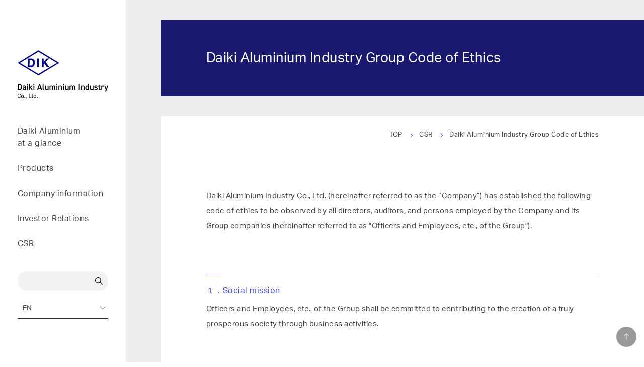

--- FILE ---
content_type: text/html; charset=UTF-8
request_url: https://daikialuminium.com/csr/code_of_ethics/
body_size: 13770
content:
<!doctype html>
<html lang="ja">
<head>
<!-- Global site tag (gtag.js) - Google Analytics -->
<script async src="https://www.googletagmanager.com/gtag/js?id=G-YR3CYRDGEK"></script>
<script>
  window.dataLayer = window.dataLayer || [];
  function gtag(){dataLayer.push(arguments);}
  gtag('js', new Date());

  gtag('config', 'G-YR3CYRDGEK');
  gtag('config', 'UA-195673557-3');
</script>
    <meta charset="UTF-8">
    <meta http-equiv="X-UA-Compatible" content="IE=edge">
    <meta name="viewport" content="width=device-width, initial-scale=1">
    <title>Daiki Aluminium Industry Group Code of Ethics  |  Daiki Aluminium Industry Co., Ltd.</title>
    <meta name="description" content="Daiki Aluminium Industry Co., Ltd. has promoted recycling as a pillar of its business since long before the terms “ecology” and “global environmental conservation” spread throughout society. We engage in activities not just in Japan but also on the world stage with a Global perspective and keep a firm eye on the global environment with Green philosophies and practices. With Green and Global as guiding principles, Daiki is making further progress." />
    <script src="https://ajax.googleapis.com/ajax/libs/jquery/3.3.1/jquery.min.js"></script>
    <link rel="stylesheet" href="https://use.typekit.net/rkz6rrq.css">
    <link rel="shortcut icon" href="https://daikialuminium.com/wp-content/themes/thema2021/img/favicon.ico">
    <script type="text/javascript">
        $(function(){
          $('a[href^="#"]').click(function() {
              var speed = 800;
              var href= $(this).attr("href");
              var target = $(href == "#" || href == "" ? 'html' : href);
              var position = target.offset().top;
              $('body,html').animate({scrollTop:position}, speed, 'swing');
              return false;
          });
      });
    </script>
<meta name='robots' content='max-image-preview:large' />
<link rel="alternate" title="oEmbed (JSON)" type="application/json+oembed" href="https://daikialuminium.com/wp-json/oembed/1.0/embed?url=https%3A%2F%2Fdaikialuminium.com%2Fcsr%2Fcode_of_ethics%2F" />
<link rel="alternate" title="oEmbed (XML)" type="text/xml+oembed" href="https://daikialuminium.com/wp-json/oembed/1.0/embed?url=https%3A%2F%2Fdaikialuminium.com%2Fcsr%2Fcode_of_ethics%2F&#038;format=xml" />
<style id='wp-img-auto-sizes-contain-inline-css' type='text/css'>
img:is([sizes=auto i],[sizes^="auto," i]){contain-intrinsic-size:3000px 1500px}
/*# sourceURL=wp-img-auto-sizes-contain-inline-css */
</style>
<style id='wp-emoji-styles-inline-css' type='text/css'>

	img.wp-smiley, img.emoji {
		display: inline !important;
		border: none !important;
		box-shadow: none !important;
		height: 1em !important;
		width: 1em !important;
		margin: 0 0.07em !important;
		vertical-align: -0.1em !important;
		background: none !important;
		padding: 0 !important;
	}
/*# sourceURL=wp-emoji-styles-inline-css */
</style>
<style id='wp-block-library-inline-css' type='text/css'>
:root{--wp-block-synced-color:#7a00df;--wp-block-synced-color--rgb:122,0,223;--wp-bound-block-color:var(--wp-block-synced-color);--wp-editor-canvas-background:#ddd;--wp-admin-theme-color:#007cba;--wp-admin-theme-color--rgb:0,124,186;--wp-admin-theme-color-darker-10:#006ba1;--wp-admin-theme-color-darker-10--rgb:0,107,160.5;--wp-admin-theme-color-darker-20:#005a87;--wp-admin-theme-color-darker-20--rgb:0,90,135;--wp-admin-border-width-focus:2px}@media (min-resolution:192dpi){:root{--wp-admin-border-width-focus:1.5px}}.wp-element-button{cursor:pointer}:root .has-very-light-gray-background-color{background-color:#eee}:root .has-very-dark-gray-background-color{background-color:#313131}:root .has-very-light-gray-color{color:#eee}:root .has-very-dark-gray-color{color:#313131}:root .has-vivid-green-cyan-to-vivid-cyan-blue-gradient-background{background:linear-gradient(135deg,#00d084,#0693e3)}:root .has-purple-crush-gradient-background{background:linear-gradient(135deg,#34e2e4,#4721fb 50%,#ab1dfe)}:root .has-hazy-dawn-gradient-background{background:linear-gradient(135deg,#faaca8,#dad0ec)}:root .has-subdued-olive-gradient-background{background:linear-gradient(135deg,#fafae1,#67a671)}:root .has-atomic-cream-gradient-background{background:linear-gradient(135deg,#fdd79a,#004a59)}:root .has-nightshade-gradient-background{background:linear-gradient(135deg,#330968,#31cdcf)}:root .has-midnight-gradient-background{background:linear-gradient(135deg,#020381,#2874fc)}:root{--wp--preset--font-size--normal:16px;--wp--preset--font-size--huge:42px}.has-regular-font-size{font-size:1em}.has-larger-font-size{font-size:2.625em}.has-normal-font-size{font-size:var(--wp--preset--font-size--normal)}.has-huge-font-size{font-size:var(--wp--preset--font-size--huge)}.has-text-align-center{text-align:center}.has-text-align-left{text-align:left}.has-text-align-right{text-align:right}.has-fit-text{white-space:nowrap!important}#end-resizable-editor-section{display:none}.aligncenter{clear:both}.items-justified-left{justify-content:flex-start}.items-justified-center{justify-content:center}.items-justified-right{justify-content:flex-end}.items-justified-space-between{justify-content:space-between}.screen-reader-text{border:0;clip-path:inset(50%);height:1px;margin:-1px;overflow:hidden;padding:0;position:absolute;width:1px;word-wrap:normal!important}.screen-reader-text:focus{background-color:#ddd;clip-path:none;color:#444;display:block;font-size:1em;height:auto;left:5px;line-height:normal;padding:15px 23px 14px;text-decoration:none;top:5px;width:auto;z-index:100000}html :where(.has-border-color){border-style:solid}html :where([style*=border-top-color]){border-top-style:solid}html :where([style*=border-right-color]){border-right-style:solid}html :where([style*=border-bottom-color]){border-bottom-style:solid}html :where([style*=border-left-color]){border-left-style:solid}html :where([style*=border-width]){border-style:solid}html :where([style*=border-top-width]){border-top-style:solid}html :where([style*=border-right-width]){border-right-style:solid}html :where([style*=border-bottom-width]){border-bottom-style:solid}html :where([style*=border-left-width]){border-left-style:solid}html :where(img[class*=wp-image-]){height:auto;max-width:100%}:where(figure){margin:0 0 1em}html :where(.is-position-sticky){--wp-admin--admin-bar--position-offset:var(--wp-admin--admin-bar--height,0px)}@media screen and (max-width:600px){html :where(.is-position-sticky){--wp-admin--admin-bar--position-offset:0px}}

/*# sourceURL=wp-block-library-inline-css */
</style><style id='global-styles-inline-css' type='text/css'>
:root{--wp--preset--aspect-ratio--square: 1;--wp--preset--aspect-ratio--4-3: 4/3;--wp--preset--aspect-ratio--3-4: 3/4;--wp--preset--aspect-ratio--3-2: 3/2;--wp--preset--aspect-ratio--2-3: 2/3;--wp--preset--aspect-ratio--16-9: 16/9;--wp--preset--aspect-ratio--9-16: 9/16;--wp--preset--color--black: #000000;--wp--preset--color--cyan-bluish-gray: #abb8c3;--wp--preset--color--white: #ffffff;--wp--preset--color--pale-pink: #f78da7;--wp--preset--color--vivid-red: #cf2e2e;--wp--preset--color--luminous-vivid-orange: #ff6900;--wp--preset--color--luminous-vivid-amber: #fcb900;--wp--preset--color--light-green-cyan: #7bdcb5;--wp--preset--color--vivid-green-cyan: #00d084;--wp--preset--color--pale-cyan-blue: #8ed1fc;--wp--preset--color--vivid-cyan-blue: #0693e3;--wp--preset--color--vivid-purple: #9b51e0;--wp--preset--gradient--vivid-cyan-blue-to-vivid-purple: linear-gradient(135deg,rgb(6,147,227) 0%,rgb(155,81,224) 100%);--wp--preset--gradient--light-green-cyan-to-vivid-green-cyan: linear-gradient(135deg,rgb(122,220,180) 0%,rgb(0,208,130) 100%);--wp--preset--gradient--luminous-vivid-amber-to-luminous-vivid-orange: linear-gradient(135deg,rgb(252,185,0) 0%,rgb(255,105,0) 100%);--wp--preset--gradient--luminous-vivid-orange-to-vivid-red: linear-gradient(135deg,rgb(255,105,0) 0%,rgb(207,46,46) 100%);--wp--preset--gradient--very-light-gray-to-cyan-bluish-gray: linear-gradient(135deg,rgb(238,238,238) 0%,rgb(169,184,195) 100%);--wp--preset--gradient--cool-to-warm-spectrum: linear-gradient(135deg,rgb(74,234,220) 0%,rgb(151,120,209) 20%,rgb(207,42,186) 40%,rgb(238,44,130) 60%,rgb(251,105,98) 80%,rgb(254,248,76) 100%);--wp--preset--gradient--blush-light-purple: linear-gradient(135deg,rgb(255,206,236) 0%,rgb(152,150,240) 100%);--wp--preset--gradient--blush-bordeaux: linear-gradient(135deg,rgb(254,205,165) 0%,rgb(254,45,45) 50%,rgb(107,0,62) 100%);--wp--preset--gradient--luminous-dusk: linear-gradient(135deg,rgb(255,203,112) 0%,rgb(199,81,192) 50%,rgb(65,88,208) 100%);--wp--preset--gradient--pale-ocean: linear-gradient(135deg,rgb(255,245,203) 0%,rgb(182,227,212) 50%,rgb(51,167,181) 100%);--wp--preset--gradient--electric-grass: linear-gradient(135deg,rgb(202,248,128) 0%,rgb(113,206,126) 100%);--wp--preset--gradient--midnight: linear-gradient(135deg,rgb(2,3,129) 0%,rgb(40,116,252) 100%);--wp--preset--font-size--small: 13px;--wp--preset--font-size--medium: 20px;--wp--preset--font-size--large: 36px;--wp--preset--font-size--x-large: 42px;--wp--preset--spacing--20: 0.44rem;--wp--preset--spacing--30: 0.67rem;--wp--preset--spacing--40: 1rem;--wp--preset--spacing--50: 1.5rem;--wp--preset--spacing--60: 2.25rem;--wp--preset--spacing--70: 3.38rem;--wp--preset--spacing--80: 5.06rem;--wp--preset--shadow--natural: 6px 6px 9px rgba(0, 0, 0, 0.2);--wp--preset--shadow--deep: 12px 12px 50px rgba(0, 0, 0, 0.4);--wp--preset--shadow--sharp: 6px 6px 0px rgba(0, 0, 0, 0.2);--wp--preset--shadow--outlined: 6px 6px 0px -3px rgb(255, 255, 255), 6px 6px rgb(0, 0, 0);--wp--preset--shadow--crisp: 6px 6px 0px rgb(0, 0, 0);}:where(.is-layout-flex){gap: 0.5em;}:where(.is-layout-grid){gap: 0.5em;}body .is-layout-flex{display: flex;}.is-layout-flex{flex-wrap: wrap;align-items: center;}.is-layout-flex > :is(*, div){margin: 0;}body .is-layout-grid{display: grid;}.is-layout-grid > :is(*, div){margin: 0;}:where(.wp-block-columns.is-layout-flex){gap: 2em;}:where(.wp-block-columns.is-layout-grid){gap: 2em;}:where(.wp-block-post-template.is-layout-flex){gap: 1.25em;}:where(.wp-block-post-template.is-layout-grid){gap: 1.25em;}.has-black-color{color: var(--wp--preset--color--black) !important;}.has-cyan-bluish-gray-color{color: var(--wp--preset--color--cyan-bluish-gray) !important;}.has-white-color{color: var(--wp--preset--color--white) !important;}.has-pale-pink-color{color: var(--wp--preset--color--pale-pink) !important;}.has-vivid-red-color{color: var(--wp--preset--color--vivid-red) !important;}.has-luminous-vivid-orange-color{color: var(--wp--preset--color--luminous-vivid-orange) !important;}.has-luminous-vivid-amber-color{color: var(--wp--preset--color--luminous-vivid-amber) !important;}.has-light-green-cyan-color{color: var(--wp--preset--color--light-green-cyan) !important;}.has-vivid-green-cyan-color{color: var(--wp--preset--color--vivid-green-cyan) !important;}.has-pale-cyan-blue-color{color: var(--wp--preset--color--pale-cyan-blue) !important;}.has-vivid-cyan-blue-color{color: var(--wp--preset--color--vivid-cyan-blue) !important;}.has-vivid-purple-color{color: var(--wp--preset--color--vivid-purple) !important;}.has-black-background-color{background-color: var(--wp--preset--color--black) !important;}.has-cyan-bluish-gray-background-color{background-color: var(--wp--preset--color--cyan-bluish-gray) !important;}.has-white-background-color{background-color: var(--wp--preset--color--white) !important;}.has-pale-pink-background-color{background-color: var(--wp--preset--color--pale-pink) !important;}.has-vivid-red-background-color{background-color: var(--wp--preset--color--vivid-red) !important;}.has-luminous-vivid-orange-background-color{background-color: var(--wp--preset--color--luminous-vivid-orange) !important;}.has-luminous-vivid-amber-background-color{background-color: var(--wp--preset--color--luminous-vivid-amber) !important;}.has-light-green-cyan-background-color{background-color: var(--wp--preset--color--light-green-cyan) !important;}.has-vivid-green-cyan-background-color{background-color: var(--wp--preset--color--vivid-green-cyan) !important;}.has-pale-cyan-blue-background-color{background-color: var(--wp--preset--color--pale-cyan-blue) !important;}.has-vivid-cyan-blue-background-color{background-color: var(--wp--preset--color--vivid-cyan-blue) !important;}.has-vivid-purple-background-color{background-color: var(--wp--preset--color--vivid-purple) !important;}.has-black-border-color{border-color: var(--wp--preset--color--black) !important;}.has-cyan-bluish-gray-border-color{border-color: var(--wp--preset--color--cyan-bluish-gray) !important;}.has-white-border-color{border-color: var(--wp--preset--color--white) !important;}.has-pale-pink-border-color{border-color: var(--wp--preset--color--pale-pink) !important;}.has-vivid-red-border-color{border-color: var(--wp--preset--color--vivid-red) !important;}.has-luminous-vivid-orange-border-color{border-color: var(--wp--preset--color--luminous-vivid-orange) !important;}.has-luminous-vivid-amber-border-color{border-color: var(--wp--preset--color--luminous-vivid-amber) !important;}.has-light-green-cyan-border-color{border-color: var(--wp--preset--color--light-green-cyan) !important;}.has-vivid-green-cyan-border-color{border-color: var(--wp--preset--color--vivid-green-cyan) !important;}.has-pale-cyan-blue-border-color{border-color: var(--wp--preset--color--pale-cyan-blue) !important;}.has-vivid-cyan-blue-border-color{border-color: var(--wp--preset--color--vivid-cyan-blue) !important;}.has-vivid-purple-border-color{border-color: var(--wp--preset--color--vivid-purple) !important;}.has-vivid-cyan-blue-to-vivid-purple-gradient-background{background: var(--wp--preset--gradient--vivid-cyan-blue-to-vivid-purple) !important;}.has-light-green-cyan-to-vivid-green-cyan-gradient-background{background: var(--wp--preset--gradient--light-green-cyan-to-vivid-green-cyan) !important;}.has-luminous-vivid-amber-to-luminous-vivid-orange-gradient-background{background: var(--wp--preset--gradient--luminous-vivid-amber-to-luminous-vivid-orange) !important;}.has-luminous-vivid-orange-to-vivid-red-gradient-background{background: var(--wp--preset--gradient--luminous-vivid-orange-to-vivid-red) !important;}.has-very-light-gray-to-cyan-bluish-gray-gradient-background{background: var(--wp--preset--gradient--very-light-gray-to-cyan-bluish-gray) !important;}.has-cool-to-warm-spectrum-gradient-background{background: var(--wp--preset--gradient--cool-to-warm-spectrum) !important;}.has-blush-light-purple-gradient-background{background: var(--wp--preset--gradient--blush-light-purple) !important;}.has-blush-bordeaux-gradient-background{background: var(--wp--preset--gradient--blush-bordeaux) !important;}.has-luminous-dusk-gradient-background{background: var(--wp--preset--gradient--luminous-dusk) !important;}.has-pale-ocean-gradient-background{background: var(--wp--preset--gradient--pale-ocean) !important;}.has-electric-grass-gradient-background{background: var(--wp--preset--gradient--electric-grass) !important;}.has-midnight-gradient-background{background: var(--wp--preset--gradient--midnight) !important;}.has-small-font-size{font-size: var(--wp--preset--font-size--small) !important;}.has-medium-font-size{font-size: var(--wp--preset--font-size--medium) !important;}.has-large-font-size{font-size: var(--wp--preset--font-size--large) !important;}.has-x-large-font-size{font-size: var(--wp--preset--font-size--x-large) !important;}
/*# sourceURL=global-styles-inline-css */
</style>

<style id='classic-theme-styles-inline-css' type='text/css'>
/*! This file is auto-generated */
.wp-block-button__link{color:#fff;background-color:#32373c;border-radius:9999px;box-shadow:none;text-decoration:none;padding:calc(.667em + 2px) calc(1.333em + 2px);font-size:1.125em}.wp-block-file__button{background:#32373c;color:#fff;text-decoration:none}
/*# sourceURL=/wp-includes/css/classic-themes.min.css */
</style>
<link rel='stylesheet' id='style-css' href='https://daikialuminium.com/wp-content/themes/thema2021/css/style.min.css?20241216&#038;ver=6.9' type='text/css' media='all' />
<link rel='stylesheet' id='animate-css' href='https://daikialuminium.com/wp-content/themes/thema2021/css/vendor/animate.css?ver=6.9' type='text/css' media='all' />
<link rel='stylesheet' id='lity-css' href='https://daikialuminium.com/wp-content/themes/thema2021/css/vendor/lity.min.css?ver=6.9' type='text/css' media='all' />
<script type="text/javascript" src="https://daikialuminium.com/wp-includes/js/jquery/jquery.min.js?ver=3.7.1" id="jquery-core-js"></script>
<script type="text/javascript" src="https://daikialuminium.com/wp-includes/js/jquery/jquery-migrate.min.js?ver=3.4.1" id="jquery-migrate-js"></script>
<link rel="https://api.w.org/" href="https://daikialuminium.com/wp-json/" /><link rel="alternate" title="JSON" type="application/json" href="https://daikialuminium.com/wp-json/wp/v2/pages/916" /><link rel="canonical" href="https://daikialuminium.com/csr/code_of_ethics/" />
<link rel='shortlink' href='https://daikialuminium.com/?p=916' />
</head>
<!-- svg icon -->
<svg version="1.1" xmlns="http://www.w3.org/2000/svg" class="svg-icon">
    <symbol id="icon-arrow" viewBox="0 0 20 16.5">
        <polygon class="st0" points="11.7,0 10.7,1.1 17.1,7.5 0,7.5 0,9 17.1,9 10.7,15.5 11.7,16.5 20,8.3"/>
    </symbol>
    <symbol id="icon-window" viewBox="0 0 20 17.8">
        <path d="M20,14.2H4V0h16V14.2z M5.3,13h13.5V1.2H5.3V13z"/>
        <polygon points="15.5,17.8 0,17.8 0,5.3 1.2,5.3 1.2,16.6 15.5,16.6 "/>
    </symbol>
    <symbol id="icon-search" viewBox="0 0 50 50">
        <path id="パス_58" d="M49.7,46.7L35.2,32.2c2.9-3.5,4.4-7.9,4.4-12.4C39.6,8.9,30.7,0,19.8,0C8.9,0,0,8.9,0,19.8
            c0,10.9,8.9,19.8,19.8,19.8c4.5,0,8.9-1.6,12.4-4.4l14.5,14.5c0.4,0.4,1.1,0.4,1.5,0l1.5-1.5C50.1,47.8,50.1,47.2,49.7,46.7
            C49.7,46.7,49.7,46.7,49.7,46.7z M19.8,35.4c-8.6,0-15.6-7-15.6-15.6c0-8.6,7-15.6,15.6-15.6c8.6,0,15.6,7,15.6,15.6
            C35.4,28.4,28.4,35.4,19.8,35.4z"/>
    </symbol>
    <symbol id="icon-pr01" viewBox="0 0 50 50">
        <g>
            <path d="M2.5,8C1.1,8,0,9.2,0,10.6s1.1,2.5,2.5,2.5c1.4,0,2.5-1.1,2.5-2.5S3.9,8,2.5,8z"/>
            <path d="M2.5,22.5C1.1,22.5,0,23.6,0,25c0,1.4,1.1,2.5,2.5,2.5c1.4,0,2.5-1.1,2.5-2.5C5.1,23.6,3.9,22.5,2.5,22.5z"/>
            <path d="M2.5,36.9C1.1,36.9,0,38,0,39.4S1.1,42,2.5,42c1.4,0,2.5-1.1,2.5-2.5S3.9,36.9,2.5,36.9z"/>
            <path d="M10.9,11.9h34.6c0.7,0,1.4-0.6,1.4-1.4c0-0.7-0.6-1.4-1.4-1.4H10.9c-0.7,0-1.4,0.6-1.4,1.4C9.5,11.3,10.2,11.9,10.9,11.9z
                "/>
            <path d="M48.6,23.7H10.9c-0.7,0-1.4,0.6-1.4,1.4s0.6,1.4,1.4,1.4h37.7c0.7,0,1.4-0.6,1.4-1.4S49.4,23.7,48.6,23.7z"/>
            <path d="M34.2,38.1H10.9c-0.7,0-1.4,0.6-1.4,1.4c0,0.7,0.6,1.4,1.4,1.4h23.3c0.7,0,1.4-0.6,1.4-1.4C35.6,38.7,35,38.1,34.2,38.1z"
                />
        </g>
    </symbol>
    <symbol id="icon-pr02" viewBox="0 0 50 50">
        <g>
            <path id="パス_8393" d="M34.4,32.1H13.9c-0.2,0-0.4,0.1-0.6,0.2l-9.9,9.9l1.2,1.2l9.6-9.6h19.3c-0.2,1-0.7,2.5-2.4,2.5h-9.1v1.6
                h9.1c3.3,0,4.1-3.2,4.1-4.9C35.3,32.5,34.9,32.1,34.4,32.1C34.4,32.1,34.4,32.1,34.4,32.1"/>
            <path id="パス_8394" d="M44.9,26.6c-0.3-0.3-0.8-0.3-1.2,0L36.3,34l1.2,1.2l6.8-6.8c1.1,1.5,0.9,3.6-0.5,4.8l-9.6,9.6h-17
                c-0.2,0-0.4,0.1-0.6,0.2l-5.8,5.8L12,50l5.5-5.5h17c0.2,0,0.4-0.1,0.6-0.2l9.9-9.9c2.1-2,2.3-5.3,0.3-7.5
                C45.1,26.8,45,26.7,44.9,26.6"/>
            <path id="パス_8395" d="M40.2,11.5h-3c-0.2-0.8-0.5-1.5-0.9-2.2l2.1-2.1c0.3-0.3,0.3-0.8,0-1.2l-3.5-3.5c-0.3-0.3-0.8-0.3-1.2,0
                l-2.1,2.1C31,4.3,30.3,4,29.5,3.8v-3c0-0.5-0.4-0.8-0.8-0.8c0,0,0,0,0,0h-4.9c-0.5,0-0.8,0.4-0.8,0.8c0,0,0,0,0,0v3
                c-0.8,0.2-1.5,0.5-2.2,0.9l-2.1-2.1c-0.3-0.3-0.8-0.3-1.2,0L14,6.1c-0.3,0.3-0.3,0.8,0,1.2l2.1,2.1c-0.4,0.7-0.7,1.4-0.9,2.2h-3
                c-0.5,0-0.8,0.4-0.8,0.8c0,0,0,0,0,0v4.9c0,0.5,0.4,0.8,0.8,0.8l0,0h2.9c0.2,0.8,0.5,1.5,0.9,2.2L14,22.4c-0.3,0.3-0.3,0.8,0,1.2
                l3.5,3.5c0.3,0.3,0.8,0.3,1.2,0l2.1-2.1c0.7,0.4,1.4,0.7,2.2,0.9v3c0,0.5,0.4,0.8,0.8,0.8l0,0h4.9c0.5,0,0.8-0.4,0.8-0.8v0v-3
                c0.8-0.2,1.5-0.5,2.2-0.9l2.1,2.1c0.3,0.3,0.8,0.3,1.2,0c0,0,0,0,0,0l3.5-3.5c0.3-0.3,0.3-0.8,0-1.2l-2.1-2.1
                c0.4-0.7,0.7-1.4,0.9-2.2h3c0.5,0,0.8-0.4,0.8-0.8c0,0,0,0,0,0v-4.9C41,11.9,40.7,11.5,40.2,11.5L40.2,11.5 M39.4,16.5h-2.8
                c-0.4,0-0.7,0.3-0.8,0.6c-0.2,1-0.7,2-1.2,2.9c-0.2,0.3-0.2,0.7,0.1,1l2,2l-2.3,2.3l-2-2c-0.3-0.3-0.7-0.3-1-0.1
                c-0.9,0.6-1.9,1-2.9,1.2c-0.4,0.1-0.6,0.4-0.6,0.8V28h-3.3v-2.8c0-0.4-0.3-0.7-0.6-0.8c-1-0.2-2-0.6-2.9-1.2
                c-0.3-0.2-0.7-0.2-1,0.1l-2,2L15.7,23l2-2c0.3-0.3,0.3-0.7,0.1-1c-0.6-0.9-1-1.9-1.2-2.9c-0.1-0.4-0.4-0.6-0.8-0.6H13v-3.3h2.8
                c0.4,0,0.7-0.3,0.8-0.6c0.2-1,0.7-2,1.2-2.9c0.2-0.3,0.2-0.7-0.1-1l-2-2l2.3-2.3l2,2c0.3,0.3,0.7,0.3,1,0.1c0.9-0.6,1.9-1,2.9-1.2
                c0.4-0.1,0.6-0.4,0.6-0.8V1.6h3.3v2.8c0,0.4,0.3,0.7,0.6,0.8c1,0.2,2,0.6,2.9,1.2c0.3,0.2,0.7,0.2,1-0.1l2-2l2.3,2.3l-2,2
                c-0.3,0.3-0.3,0.7-0.1,1c0.6,0.9,1,1.9,1.2,2.9c0.1,0.4,0.4,0.6,0.8,0.6h2.8L39.4,16.5z"/>
            <path id="パス_8396" d="M26.2,9.9c-2.7,0-4.9,2.2-4.9,4.9s2.2,4.9,4.9,4.9c2.7,0,4.9-2.2,4.9-4.9v0C31.2,12.1,28.9,9.9,26.2,9.9
                 M26.2,18.1c-1.8,0-3.3-1.5-3.3-3.3s1.5-3.3,3.3-3.3c1.8,0,3.3,1.5,3.3,3.3S28,18.1,26.2,18.1L26.2,18.1"/>
        </g>
    </symbol>
    <symbol id="icon-pr03" viewBox="0 0 50 50">
        <g>
            <path d="M25,0L25,0C11.2,0,0,11.2,0,25c0,13.8,11.2,25,25,25s25-11.2,25-25C50,11.2,38.8,0,25,0z M40.8,40.8
                C36.5,45,31,47.3,25,47.3h0c0,0,0,0,0,0c-12.3,0-22.3-10-22.3-22.3c0-6,2.3-11.6,6.5-15.8C13.4,5,19,2.7,25,2.7c0,0,0,0,0,0
                c5.9,0,11.5,2.3,15.7,6.5C45,13.4,47.3,19,47.3,25C47.3,30.9,45,36.5,40.8,40.8z"/>
            <path d="M25,28.5C25,28.5,25,28.5,25,28.5c0.7,0,1.4-0.6,1.4-1.3V14.3c0-0.7-0.6-1.4-1.4-1.4s-1.4,0.6-1.4,1.4v12.9
                C23.6,27.9,24.2,28.5,25,28.5z"/>
            <path d="M25,32.3c-1.1,0-2.1,0.9-2.1,2.1c0,0.5,0.2,1.1,0.6,1.5c0.4,0.4,0.9,0.6,1.4,0.6c0,0,0,0,0,0c1.1,0,2.1-0.9,2.1-2.1
                S26.1,32.3,25,32.3z"/>
        </g>
    </symbol>
    <symbol id="icon-pr04" viewBox="0 0 50 50">
        <g>
            <circle id="楕円形_152" cx="25" cy="4.4" r="4.4"/>
            <path id="パス_8429" d="M26.7,9.8h-3.3c-3.3,0.1-6,2.8-5.9,6.2v1c0,0.5,0.2,1,0.7,1h13.7c0.5,0,0.7-0.5,0.7-1V16
                C32.7,12.7,30,9.9,26.7,9.8z"/>
            <path id="パス_8430" d="M6.1,29C6.6,29,7,28.6,7,28.1l0,0c0-5.5,2.5-10.7,6.7-14.1c0.4-0.3,0.4-0.8,0.2-1.1c0,0,0,0,0,0
                c0,0,0-0.1-0.1-0.1c-0.3-0.4-0.9-0.4-1.2-0.1C8,16.5,5.2,22.1,5.2,28.1C5.2,28.6,5.6,29,6.1,29C6.1,29,6.1,29,6.1,29z"/>
            <path id="パス_8431" d="M30.8,45.2L30.8,45.2c-3.7,1.2-7.7,1.2-11.5,0c-0.5-0.1-0.9,0.1-1.1,0.6c0,0,0,0,0,0l0,0l0,0
                c-0.1,0.5,0.1,0.9,0.6,1.1c2,0.7,4.1,1,6.2,1c2.2,0,4.3-0.4,6.3-1c0.4-0.2,0.6-0.7,0.4-1.2C31.5,45.3,31.1,45.1,30.8,45.2
                L30.8,45.2z"/>
            <path id="パス_8432" d="M35.4,13.4L35.4,13.4c4.8,3.4,7.6,8.9,7.6,14.7c0,0.5,0.4,0.9,0.9,0.9c0.5,0,0.9-0.4,0.9-0.9
                c0-6.4-3.1-12.4-8.4-16.2c-0.4-0.2-0.9-0.1-1.2,0.2C34.9,12.6,35,13.1,35.4,13.4z"/>
            <circle id="楕円形_153" cx="7.6" cy="36.4" r="4.4"/>
            <path id="パス_8433" d="M9.3,41.8H5.9c-3.3,0.1-6,2.8-5.9,6.2l0,0v1c0,0.5,0.2,1,0.7,1h13.7c0.5,0,0.7-0.5,0.7-1V48
                C15.2,44.7,12.6,41.9,9.3,41.8L9.3,41.8z"/>
            <circle id="楕円形_154" cx="42.4" cy="36.4" r="4.4"/>
            <path id="パス_8434" d="M44.1,41.8h-3.3c-3.3,0.1-6,2.8-5.9,6.2v1c0,0.5,0.2,1,0.7,1h13.7c0.5,0,0.7-0.5,0.7-1V48
                C50.1,44.7,47.5,41.9,44.1,41.8z"/>
        </g>
    </symbol>
    <symbol id="icon-circleArrow" viewBox="0 0 50 50">
        <path d="M25,0C11.2,0,0,11.2,0,25s11.2,25,25,25s25-11.2,25-25S38.8,0,25,0z M32,26.1l-8.6,8.6c-0.3,0.3-0.7,0.4-1.1,0.4
            s-0.8-0.1-1.1-0.4c-0.6-0.6-0.6-1.5,0-2.1l7.5-7.5l-7.5-7.5c-0.6-0.6-0.6-1.5,0-2.1c0.6-0.6,1.5-0.6,2.1,0l8.6,8.6
            c0.3,0.3,0.4,0.7,0.4,1.1S32.2,25.8,32,26.1z"/>
    </symbol>
    <symbol id="icon-plus" viewBox="0 0 50 50">
        <path d="M49,24H26V1c0-0.5-0.4-1-1-1s-1,0.4-1,1V24H1c-0.5,0-1,0.4-1,1s0.4,1,1,1H24V49c0,0.5,0.4,1,1,1s1-0.4,1-1V26H49
            c0.5,0,1-0.4,1-1S49.6,24,49,24z"/>
    </symbol>
</svg>
<body>
    <div id="wrapper">
        <!-- ▼ header start -->
        <header>
            <div class="fixedBar">
                <div class="pcflexinner">
                    <div class="header-logo pc-logo">
                        <h1>
                            <a href="https://daikialuminium.com"><img src="https://daikialuminium.com/wp-content/themes/thema2021/img/asset/logo.svg" alt="大紀アルミニウム工業所"></a>
                        </h1>
                    </div>
                    <div class="header-item">
                        <div class="header-item__nav">
                            <ul>
                                <li class="navMenu-list-pc">
                                    <a>Daiki Aluminium<br class="pc"> at a glance</a>
                                    <div class="navMenu-item-pc">
                                        <p class="navMenu-item-pc__heading">Daiki Aluminium<br> at a glance</p>
                                        <ul>
                                            <li class="navMenu-item-pc__list"><a href="https://daikialuminium.com/network">DIK Network</a></li>
                                            <li class="navMenu-item-pc__list"><a href="https://daikialuminium.com/recycle">Value creation by Daiki Aluminium</a></li>
                                        </ul>
                                    </div>
                                </li>
                                <li class="navMenu-list-pc">
                                    <a>Products</a>
                                    <div class="navMenu-item-pc">
                                        <p class="navMenu-item-pc__heading">Products</p>
                                        <ul>
                                            <li class="navMenu-item-pc__list"><a href="https://daikialuminium.com/products?tab=tab-1">By type</a></li>
                                            <li class="navMenu-item-pc__list"><a href="https://daikialuminium.com/products?tab=tab-2">By use</a></li>
                                            <li class="navMenu-item-pc__list"><a href="https://daikialuminium.com/products?tab=tab-3">By advantage</a></li>
                                            <li class="navMenu-item-pc__list"><a href="https://daikialuminium.com/support">Technical support</a></li>
                                        </ul>
                                    </div>
                                </li>
                                <li class="navMenu-list-pc">
                                    <a>Company information</a>
                                    <div class="navMenu-item-pc">
                                        <p class="navMenu-item-pc__heading">Company information</p>
                                        <ul>
                                            <li class="navMenu-item-pc__list"><a href="https://daikialuminium.com/philosophy">Corporate philosophy</a></li>
                                            <li class="navMenu-item-pc__list"><a href="https://daikialuminium.com/message">Message from the president</a></li>
                                            <li class="navMenu-item-pc__list"><a href="https://daikialuminium.com/overview">Corporate outline</a></li>
                                            <li class="navMenu-item-pc__list"><a href="https://daikialuminium.com/history">History</a></li>
                                            <li class="navMenu-item-pc__list"><a href="https://daikialuminium.com/office">Offices and affiliates</a></li>
                                        </ul>
                                    </div>
                                </li>
                                <li class="navMenu-list-pc">
                                    <a>Investor Relations</a>
                                    <div class="navMenu-item-pc">
                                        <p class="navMenu-item-pc__heading">Investor Relations</p>
                                        <ul>
                                            <li class="navMenu-item-pc__list"><a href="https://daikialuminium.com/ir">IR News</a></li>
                                        </ul>
                                    </div>
                                </li>
                                <li class="navMenu-list-pc">
                                    <a>CSR</a>
                                    <div class="navMenu-item-pc">
                                        <p class="navMenu-item-pc__heading"><a href="https://daikialuminium.com/csr">CSR</a></p>
                                        <ul>
                                        <li class="navMenu-item-pc__list"><a href="https://daikialuminium.com/csrnews/">CSR News</a></li>
                                            <li class="navMenu-item-pc__list"><a href="https://daikialuminium.com/csr/initiatives">CSR of Daiki Aluminium</a></li>
                                            <li class="navMenu-item-pc__list"><a href="https://daikialuminium.com/csr/environment">Commitment to the environment</a></li>
                                            <li class="navMenu-item-pc__list"><a href="https://daikialuminium.com/csr/social">Commitment to society</a></li>
                                            <li class="navMenu-item-pc__list"><a href="https://daikialuminium.com/csr/code_of_ethics">Code of Ethics</a></li>
                                            <li class="navMenu-item-pc__list"><a href="https://daikialuminium.com/csr/diversity">Diversity & Inclusion</a></li>
                                            <li class="navMenu-item-pc__list"><a href="https://www.dik-net.com/sustainability-report/">Sustainability Report</a></li>
                                        </ul>
                                    </div>
                                </li>
                            </ul>
                        </div>
                        <div class="header-item__info">
                            <div class="header-logo sp-logo">
                                <h1>
                                    <a href="https://daikialuminium.com"><img src="https://daikialuminium.com/wp-content/themes/thema2021/img/asset/logo-og.svg" alt="大紀アルミニウム工業所"></a>
                                </h1>
                            </div>
                            <!-- [txt search] -->
                            <div class="search-txt-form">
                                <form method="get" class="search-txt-form--wrap" action="https://daikialuminium.com">
    <input id="s" class="search-txt-form--box" name="s" type="text" value=""/>
    <button class="search-txt-form--submit" type="submit">
        <svg>
            <use xlink:href="#icon-search"></use>
        </svg>
    </button>
</form>
                            </div>
                            <!-- [select_language] -->
                            <form class="select-form">
                                <ul class="select">
                                    <li>
                                        <input class="select_close" type="radio" name="awesomeness" id="awesomeness-close" value=""/>
                                        <span class="select_label select_label-placeholder">EN</span>
                                    </li>
                                    <li class="select_items">
                                        <input class="select_expand" type="radio" name="awesomeness" id="awesomeness-opener"/>
                                        <label class="select_closeLabel" for="awesomeness-close"></label>

                                        <ul class="select_options">
                                            <li class="select_option">
                                                <input class="select_input" type="radio" value="https://www.dik-net.com/" onclick="window.open(href=this.value);return false;" id="JP"/>
                                                <label class="select_label" for="JP">JP</label>
                                            </li>
                                            <li class="select_option">
                                                <input class="select_input" type="radio" value="https://daikialuminium.net/" onclick="window.open(href=this.value);return false;" id="CN"/>
                                                <label class="select_label" for="CN">CN</label>
                                            </li>
                                        </ul>
                                        <label class="select_expandLabel" for="awesomeness-opener"></label>
                                    </li>
                                </ul>
                            </form>
                        </div>
                    </div>
                </div>



                <div class="headerSp-trigger">
                    <span></span>
                    <span></span>
                </div>

                <nav class="headerSp-menuwrap">
                    <div class="headerSp-menuwrap__hd">
                        <!-- [txt search] -->
                        <div class="search-txt-form">
                            <form method="get" class="search-txt-form--wrap" action="https://daikialuminium.com">
    <input id="s" class="search-txt-form--box" name="s" type="text" value=""/>
    <button class="search-txt-form--submit" type="submit">
        <svg>
            <use xlink:href="#icon-search"></use>
        </svg>
    </button>
</form>
                        </div>
                        <ul class="headerSp__lang">
                            <li class="active"><a target="_blank" href="https://daikialuminium.com">EN</a></li>
                            <li><a href="https://www.dik-net.com/" target="_blank">JP</a></li>
                            <li><a href="https://daikialuminium.net/" target="_blank">CN</a></li>
                        </ul>
                    </div>
                    <ul class="">
                        <li class="navMenu-list-sp">
                            <span class="js-menuAc-toggle">Daiki Aluminium at a glance</span>
                            <ul class="navMenu-item-sp js-menuAc-body">
                                <li><a href="https://daikialuminium.com/network">DIK Network</a></li>
                                <li><a href="https://daikialuminium.com/recycle">Value creation by Daiki Aluminium</a></li>
                            </ul>
                        </li>
                        <li class="navMenu-list-sp">
                            <span class="js-menuAc-toggle">Products</span>
                            <ul class="navMenu-item-sp js-menuAc-body">
                                <li><a href="https://daikialuminium.com/products">Products TOP</a></li>
                                <li><a href="https://daikialuminium.com/products?tab=tab-1">By type</a></li>
                                <li><a href="https://daikialuminium.com/products?tab=tab-2">By use</a></li>
                                <li><a href="https://daikialuminium.com/products?tab=tab-3">By advantage</a></li>
                                <li><a href="https://daikialuminium.com/support">Technical support</a></li>
                            </ul>
                        </li>
                        <li class="navMenu-list-sp">
                            <span class="js-menuAc-toggle">Company information</span>
                            <ul class="navMenu-item-sp js-menuAc-body">
                                <li><a href="https://daikialuminium.com/philosophy">Corporate philosophy</a></li>
                                <li><a href="https://daikialuminium.com/message">Message from the president</a></li>
                                <li><a href="https://daikialuminium.com/overview">Corporate outline</a></li>
                                <li><a href="https://daikialuminium.com/history">History</a></li>
                                <li><a href="https://daikialuminium.com/office">Offices and affiliates</a></li>
                            </ul>
                        </li>
                        <li class="navMenu-list-sp">
                            <span class="js-menuAc-toggle">Investor Relations</span>
                            <ul class="navMenu-item-sp js-menuAc-body">
                                <li><a href="https://daikialuminium.com/ir">IR News</a></li>
                            </ul>
                        </li>
                        <li class="navMenu-list-sp">
                            <span class="js-menuAc-toggle">CSR</span>
                            <ul class="navMenu-item-sp js-menuAc-body">
                                <li><a href="https://daikialuminium.com/csrnews/">CSR News</a></li>
                                <li><a href="https://daikialuminium.com/csr/initiatives">CSR of Daiki Aluminium</a></li>
                                <li><a href="https://daikialuminium.com/csr/environment">Commitment to the environment</a></li>
                                <li><a href="https://daikialuminium.com/csr/social">Commitment to society</a></li>
                                <li><a href="https://daikialuminium.com/csr/code_of_ethics">Code of Ethics</a></li>
                                <li><a href="https://daikialuminium.com/csr/diversity">Diversity & Inclusion</a></li>
                                <li><a href="https://www.dik-net.com/sustainability-report/">Sustainability Report</a></li>
                            </ul>
                        </li>
                    </ul>
                </nav>
            </div>
        </header>
        <script type="text/javascript">
            jQuery('.headerSp-trigger').on('click',function(){
                if(jQuery(this).hasClass('active')){
                    jQuery(this).removeClass('active');
                    jQuery('.headerSp-menuwrap').removeClass('open');
                    jQuery('.gnav__overlay').removeClass('open');
                } else {
                    jQuery(this).addClass('active');
                    jQuery('.headerSp-menuwrap').addClass('open');
                    jQuery('.gnav__overlay').addClass('open');
                }
            });
        </script>

<div  id="contents-wrap">

<style>
    .subtxtflexWrap{
        display:flex;
        align-items: flex-start;
        width: 100%;
        line-height: 1.8;
        font-size: .8em;
    }
    .subtxtWrap{
        width: 100%;
        line-height: 1.8;
        font-size: .8em;
    }
    .subtxtflexWrap img{
        padding: 0 20px;
        max-width:240px;
        height: auto;
    }
    .imgWrap h5{
        color: #6579ac;
    }
    .tcfdtable1{
        font-size: 0.8em;
        line-height: 1.5;
    }
    .tcfdtable1 th{
        background:#6579ac;
        color: #fff;
        vertical-align:middle;
    }
    .tcfdtable1 td{
        vertical-align: middle;
    }
    .tcfdtable1 tr:nth-child(2){
        background: #cfd5ea;
    }
    .tcfdtable1 tr:nth-child(3){
        background: #e9ebf5;
    }
    .tcfdtable2{
        font-size: 0.7em;
        line-height: 1.5;
    }
    .tcfdtable2 td{
        padding: 15px 10px;
    }
    .tcfdtable2 th{
        background:#6579ac;
        color: #fff;
        vertical-align:middle;
    }
    .tcfdtable2 .risk{
        background:#ffdde5;
        color: #f42929;
    }
    .tcfdtable2 .chance{
        background:#ddf4ff;
        color: #4472c4;
    }
    .tcfdtable3{
        font-size: 0.7em;
        line-height: 1.5;
    }
    .tcfdtable3 td{
        padding: 15px 10px;
    }
    .tcfdtable3 th{
        background:#6579ac;
        color: #fff;
        vertical-align:middle;
    }
    .tcfdtable4{
        font-size: 0.8em;
        line-height: 1.5;
    }
    .tcfdtable4 td{
        padding: 15px 10px;
    }
    .tcfdtable4 th{
        background:#6579ac;
        color: #fff;
        vertical-align:middle;
    }
    .tcfdtable4 .pickup{
        background:#ffff99;
        font-weight:bold;
    }
    .tcfdtable4 .total{
        font-size:1.2em;
        font-weight:bold;
    }
    .tcfdtable4 h5{
        color: #6579ac;
        font-size: 1.3em;
    }
</style>

    <main class="page pageThema02 csrenv csrpage">
        <div class="sec-container pageThema02__hd">
            <div class="wrap">
                                    <h2 class="top-sec-heading">
                        <p class="top-sec-heading--ja">Daiki Aluminium Industry Group Code of Ethics</p>
                    </h2>
                            </div>
        </div>
        <div class="sec-container">
            <div class="wrap">
                <div class="breadcrumbs" typeof="BreadcrumbList">
                    <!-- Breadcrumb NavXT 6.6.0 -->
<span property="itemListElement" typeof="ListItem"><a property="item" typeof="WebPage" title="Go to Daiki Aluminium Industry Co., Ltd.." href="https://daikialuminium.com" class="home" ><span property="name">TOP</span></a><meta property="position" content="1"></span> <span property="itemListElement" typeof="ListItem"><a property="item" typeof="WebPage" title="Go to CSR." href="https://daikialuminium.com/csr/" class="post post-page" ><span property="name">CSR</span></a><meta property="position" content="2"></span> <span property="itemListElement" typeof="ListItem"><span property="name" class="post post-page current-item">Daiki Aluminium Industry Group Code of Ethics</span><meta property="url" content="https://daikialuminium.com/csr/code_of_ethics/"><meta property="position" content="3"></span>                </div>


<section class="sec">

<div class="txtWrap mb80">
<p>Daiki Aluminium Industry Co., Ltd. (hereinafter referred to as the “Company”) has established the following code of ethics to be observed by all directors, auditors, and persons employed by the Company and its Group companies (hereinafter referred to as "Officers and Employees, etc., of the Group").</p>
</div>
<!-- <div class="txtWrap mb20">
<p class="tac">記</p>
</div> -->

<h4 class="sec-hd" style="font-size:1em;margin-bottom:10px;">１．Social mission</h4>
<div class="txtWrap mb60">
<p>Officers and Employees, etc., of the Group shall be committed to contributing to the creation of a truly prosperous society through business activities.</p>
</div>

<h4 class="sec-hd" style="font-size:1em;margin-bottom:10px;">２．Emphasis on customer interest</h4>
<div class="txtWrap mb60">
<p>Officers and Employees, etc., of the Group shall always act in the best interest of the customer. </p>
</div>

<h4 class="sec-hd" style="font-size:1em;margin-bottom:10px;">３．Compliance</h4>
<div class="txtWrap mb60">
<p>Officers and Employees, etc., of the Group, shall properly understand and comply with all applicable laws and regulations, as well as concerning insider trading, bribery, etc. </p>
</div>

<h4 class="sec-hd" style="font-size:1em;margin-bottom:10px;">４．Prohibition of the pursuit of personal gain</h4>
<div class="txtWrap mb60">
<p>Officers and Employees, etc., of the Group shall always act in the interest of the Group and shall not use Group facilities, information, or their positions in the Group for personal gain.</p>
</div>

<h4 class="sec-hd" style="font-size:1em;margin-bottom:10px;">５．Prevention of conflicts of interest</h4>
<div class="txtWrap mb60">
<p>Officers and Employees, etc., of the Group, as well as their relatives, shall not engage in transactions that create conflicts of interest for the Group or take advantage of their positions in the Group to obtain improper personal benefits.</p>
</div>

<h4 class="sec-hd" style="font-size:1em;margin-bottom:10px;">６．Confidentiality obligation</h4>
<div class="txtWrap mb60">
<p>Officers and Employees, etc., of the Group shall not divulge to others any information obtained in the course of their duties, including customer information, or other information concerning the Group. </p>
</div>

<h4 class="sec-hd" style="font-size:1em;margin-bottom:10px;">７．Fair trade</h4>
<div class="txtWrap mb60">
<p style="text-indent: -1em;padding-left:1em;">・Officers and Employees, etc., of the Group shall respect fair trade practices and strive to treat all customers, business partners, and competitors fairly and shall not cause disadvantage to others through any form of fabrication or concealment of information, misuse of confidential information, misrepresentation of material facts, or other unfair conduct. </p>
<p style="text-indent: -1em;padding-left:1em;">・Officers and Employees, etc., of the Group shall not conduct any business with antisocial forces or organizations. </p>
</div>

<h4 class="sec-hd" style="font-size:1em;margin-bottom:10px;"><p>８．Protection and appropriate use of company assets</p></h4>
<div class="txtWrap mb60">
<p>Officers and Employees, etc., of the Group shall protect the Group assets and use them effectively. </p>
</div>

<h4 class="sec-hd" style="font-size:1em;margin-bottom:10px;">９．Record keeping</h4>
<div class="txtWrap mb60">
<p>Officers and Employees, etc., of the Group shall prepare and store business and financial documents properly. In addition, Officers and Employees, etc., of the Group shall not create false documents, intentionally conceal or destroy business- or finance-related documents. </p>
</div>

<h4 class="sec-hd" style="font-size:1em;margin-bottom:10px;"><span>10</span>．Initiatives for environmental issues</h4>
<div class="txtWrap mb60">
<p>Officers and Employees, etc., of the Group shall always maintain an awareness of their responsibility for environmental conservation and proactively address environmental issues. </p>
</div>

<h4 class="sec-hd" style="font-size:1em;margin-bottom:10px;"><span>11</span>．	Social contribution activities</h4>
<div class="txtWrap mb60">
<p>Officers and Employees, etc., of the Group shall actively and sustainably participate in a variety of social activities and contribute to them.</p>
</div>

<h4 class="sec-hd" style="font-size:1em;margin-bottom:10px;"><span>12</span>．Respect for human rights</h4>
<div class="txtWrap mb60">
<p style="text-indent: -1em;padding-left:1em;">・Prohibition of discrimination</p>
<p>Officers and Employees, etc., of the Group shall respect human rights and shall not engage in discrimination or harassment of any kind based on nationality, race, ethnicity, gender, age, religion, creed, social status, disabilities, etc.</p>
<p style="text-indent: -1em;padding-left:1em;">・Equal employment opportunities and comfortable work environments</p>
<p>Officers and Employees, etc., of the Group shall ensure equal employment opportunities and maintain healthy and comfortable work environments. </p>
</div>

<h4 class="sec-hd" style="font-size:1em;margin-bottom:10px;"><span>13</span>．Reporting illegal or unethical conduct</h4>
<div class="txtWrap mb60">
<p>If Officers and Employees, etc. of the Group discover any conduct that appears to be illegal or unethical, including matters related to accounting and auditing, they shall promptly report it to the appropriate person established by the Group. The person acting as the contact point for reporting mentioned above shall investigate if such conduct has occurred and take appropriate measures to correct and prevent recurrence.</p>
</div>

<h4 class="sec-hd" style="font-size:1em;margin-bottom:10px;"><span>14</span>．Prohibition of disadvantageous treatment</h4>
<div class="txtWrap mb60">
<p>Officers and Employees, etc., of the Group shall not subject individuals who have reported, without fraudulent purposes, illegal or unethical conduct to any disadvantageous treatment on the grounds of having reported it. </p>
</div>

<h4 class="sec-hd" style="font-size:1em;margin-bottom:10px;"><span>15</span>．Amendment or abolition of this code of ethics</h4>
<div class="txtWrap mb60">
<p>In the event that a situation is identified that requires revision or abolition of this code of ethics, it shall be revised or abolished so that the Management Committee of the Company can respond appropriately. </p>
</div>

<!-- <p style="text-align:right;">Additional Provisions<br><br>
1. This code of ethics become effective as of March 1, 2008. 
</p> -->

</section>

            </div>
        </div>
    </main>

    
<footer>
    <div class="footer-menu">
        <div class="wrap">
            <div class="footer-menu-wrap">
                <div class="footer-menu-wrap__block">
                    <ul class="footer-menu-list js-menuAc">
                        <li class="footer-menu-list--heading js-menuAc-toggle"><span>Daiki Aluminium at a glance</span></li>
                        <ul class="js-menuAc-body">
                            <li class="footer-menu-list--item"><a href="https://daikialuminium.com/network">DIK Network</a></li>
                            <li class="footer-menu-list--item"><a href="https://daikialuminium.com/recycle">Value creation by Daiki Aluminium</a></li>
                        </ul>
                    </ul>
                </div>

                <div class="footer-menu-wrap__block">
                    <ul class="footer-menu-list">
                        <li class="footer-menu-list--heading js-menuAc-toggle"><a href="https://daikialuminium.com/products">Products</a></li>
                        <ul class="js-menuAc-body">
                            <li class="footer-menu-list--item spfirst"><a href="https://daikialuminium.com/products">Products</a></li>
                            <li class="footer-menu-list--item"><a href="https://daikialuminium.com/products?tab=tab-1">By type</a></li>
                            <li class="footer-menu-list--item"><a href="https://daikialuminium.com/products?tab=tab-2">By use</a></li>
                            <li class="footer-menu-list--item"><a href="https://daikialuminium.com/products?tab=tab-3">By advantage</a></li>
                            <li class="footer-menu-list--item"><a href="https://daikialuminium.com/support">Technical support</a></li>
                        </ul>
                    </ul>
                </div>

                <div class="footer-menu-wrap__block">
                    <ul class="footer-menu-list">
                        <li class="footer-menu-list--heading js-menuAc-toggle"><a href="https://daikialuminium.com/philosophy">Company information</a></li>
                        <ul class="js-menuAc-body">
                            <li class="footer-menu-list--item"><a href="https://daikialuminium.com/philosophy">Corporate philosophy</a></li>
                            <li class="footer-menu-list--item"><a href="https://daikialuminium.com/message">Message from the president</a></li>
                            <li class="footer-menu-list--item"><a href="https://daikialuminium.com/overview">Corporate outline</a></li>
                            <li class="footer-menu-list--item"><a href="https://daikialuminium.com/history">History</a></li>
                            <li class="footer-menu-list--item"><a href="https://daikialuminium.com/office">Offices and affiliates</a></li>
                        </ul>
                    </ul>
                </div>

                <div class="footer-menu-wrap__block">
                    <ul class="footer-menu-list">
                        <li class="footer-menu-list--heading js-menuAc-toggle"><a href="https://daikialuminium.com/ir">Investor Relations</a></li>
                        <ul class="js-menuAc-body">
                            <li class="footer-menu-list--item"><a href="https://daikialuminium.com/ir">IR News</a></li>
                        
                        </ul>
                    </ul>
                </div>

                <div class="footer-menu-wrap__block">
                    <ul class="footer-menu-list">
                        <li class="footer-menu-list--heading js-menuAc-toggle"><a href="https://daikialuminium.com/csr">CSR</a></li>
                        <ul class="js-menuAc-body">
                            <li class="footer-menu-list--item spfirst"><a href="https://daikialuminium.com/csr">CSR TOP</a></li>
                            <li class="footer-menu-list--item"><a href="https://daikialuminium.com/csrnews/">CSR News</a></li>
                            <li class="footer-menu-list--item"><a href="https://daikialuminium.com/csr/initiatives">CSR of Daiki Aluminium</a></li>
                            <li class="footer-menu-list--item"><a href="https://daikialuminium.com/csr/environment">Commitment to the environment</a></li>
                            <li class="footer-menu-list--item"><a href="https://daikialuminium.com/csr/social">Commitment to society</a></li>
                            <li class="footer-menu-list--item"><a href="https://daikialuminium.com/csr/code_of_ethics">Code of Ethics</a></li>
                            <li class="footer-menu-list--item"><a href="https://daikialuminium.com/csr/diversity">Diversity & Inclusion</a></li>
                            <li class="footer-menu-list--item"><a href="https://www.dik-net.com/sustainability-report/">Sustainability Report</a></li>
                        </ul>
                    </ul>
                </div>
            </div>
        </div>
    </div>

    <div class="footer-info">
        <div class="wrap">
            <div class="footer-info-wrap">
                <div class="footer-info-wrap__block">
                    <img class="footer-info-logo" src="https://daikialuminium.com/wp-content/themes/thema2021/img/asset/logo-wh.svg" alt="">
                </div>
                <div class="footer-info-wrap__block">
                    <p class="footer-info-address">15F, Daibiru-Honkan Building , 3-6-32, Nakanoshima, Kita-ku, Osaka, <br>530-0005<br>TEL: 06-6444-2751  FAX: 06-6444-2797</p>
                </div>
            </div>

            <div class="footer-info-wrap">
                <div class="footer-info-wrap__block">
                    <ul>
                        <li class="footer-info-menu"><a href="https://daikialuminium.com/contact">Contact</a></li>
                        <li class="footer-info-menu"><a href="https://daikialuminium.com/privacy-policy">Privacy policy</a></li>
                        <li class="footer-info-menu"><a href="https://daikialuminium.com/rule">Terms of Service</a></li>
                        <li class="footer-info-menu"><a href="https://daikialuminium.com/site-map">Sitemap</a></li>
                    </ul>
                </div>
                <div class="footer-info-wrap__block">
                    <small><p class="footer-info-copy">(C) 2026 Daiki Aluminium Industry Co.,Ltd. All Rights Reseved.</p></small>
                </div>
            </div>
        </div>
    </div>

            <div class="page-top">
            <svg><use xlink:href="#icon-arrow"></use></svg>
        </div>
    
</footer>


</div> <!-- end #contents-wrap -->
</div> <!-- end #wrapper -->



<script type="speculationrules">
{"prefetch":[{"source":"document","where":{"and":[{"href_matches":"/*"},{"not":{"href_matches":["/wp-*.php","/wp-admin/*","/wp-content/uploads/*","/wp-content/*","/wp-content/plugins/*","/wp-content/themes/thema2021/*","/*\\?(.+)"]}},{"not":{"selector_matches":"a[rel~=\"nofollow\"]"}},{"not":{"selector_matches":".no-prefetch, .no-prefetch a"}}]},"eagerness":"conservative"}]}
</script>
<script type="text/javascript" src="https://daikialuminium.com/wp-content/themes/thema2021/js/wow.min.js?ver=1.1.3" id="wow-js"></script>
<script type="text/javascript" src="https://daikialuminium.com/wp-content/themes/thema2021/js/lity.min.js?ver=2.4.1" id="lity-js"></script>
<script type="text/javascript" src="https://daikialuminium.com/wp-content/themes/thema2021/js/custom.js?ver=0.1.0" id="custom-js"></script>
<script id="wp-emoji-settings" type="application/json">
{"baseUrl":"https://s.w.org/images/core/emoji/17.0.2/72x72/","ext":".png","svgUrl":"https://s.w.org/images/core/emoji/17.0.2/svg/","svgExt":".svg","source":{"concatemoji":"https://daikialuminium.com/wp-includes/js/wp-emoji-release.min.js?ver=6.9"}}
</script>
<script type="module">
/* <![CDATA[ */
/*! This file is auto-generated */
const a=JSON.parse(document.getElementById("wp-emoji-settings").textContent),o=(window._wpemojiSettings=a,"wpEmojiSettingsSupports"),s=["flag","emoji"];function i(e){try{var t={supportTests:e,timestamp:(new Date).valueOf()};sessionStorage.setItem(o,JSON.stringify(t))}catch(e){}}function c(e,t,n){e.clearRect(0,0,e.canvas.width,e.canvas.height),e.fillText(t,0,0);t=new Uint32Array(e.getImageData(0,0,e.canvas.width,e.canvas.height).data);e.clearRect(0,0,e.canvas.width,e.canvas.height),e.fillText(n,0,0);const a=new Uint32Array(e.getImageData(0,0,e.canvas.width,e.canvas.height).data);return t.every((e,t)=>e===a[t])}function p(e,t){e.clearRect(0,0,e.canvas.width,e.canvas.height),e.fillText(t,0,0);var n=e.getImageData(16,16,1,1);for(let e=0;e<n.data.length;e++)if(0!==n.data[e])return!1;return!0}function u(e,t,n,a){switch(t){case"flag":return n(e,"\ud83c\udff3\ufe0f\u200d\u26a7\ufe0f","\ud83c\udff3\ufe0f\u200b\u26a7\ufe0f")?!1:!n(e,"\ud83c\udde8\ud83c\uddf6","\ud83c\udde8\u200b\ud83c\uddf6")&&!n(e,"\ud83c\udff4\udb40\udc67\udb40\udc62\udb40\udc65\udb40\udc6e\udb40\udc67\udb40\udc7f","\ud83c\udff4\u200b\udb40\udc67\u200b\udb40\udc62\u200b\udb40\udc65\u200b\udb40\udc6e\u200b\udb40\udc67\u200b\udb40\udc7f");case"emoji":return!a(e,"\ud83e\u1fac8")}return!1}function f(e,t,n,a){let r;const o=(r="undefined"!=typeof WorkerGlobalScope&&self instanceof WorkerGlobalScope?new OffscreenCanvas(300,150):document.createElement("canvas")).getContext("2d",{willReadFrequently:!0}),s=(o.textBaseline="top",o.font="600 32px Arial",{});return e.forEach(e=>{s[e]=t(o,e,n,a)}),s}function r(e){var t=document.createElement("script");t.src=e,t.defer=!0,document.head.appendChild(t)}a.supports={everything:!0,everythingExceptFlag:!0},new Promise(t=>{let n=function(){try{var e=JSON.parse(sessionStorage.getItem(o));if("object"==typeof e&&"number"==typeof e.timestamp&&(new Date).valueOf()<e.timestamp+604800&&"object"==typeof e.supportTests)return e.supportTests}catch(e){}return null}();if(!n){if("undefined"!=typeof Worker&&"undefined"!=typeof OffscreenCanvas&&"undefined"!=typeof URL&&URL.createObjectURL&&"undefined"!=typeof Blob)try{var e="postMessage("+f.toString()+"("+[JSON.stringify(s),u.toString(),c.toString(),p.toString()].join(",")+"));",a=new Blob([e],{type:"text/javascript"});const r=new Worker(URL.createObjectURL(a),{name:"wpTestEmojiSupports"});return void(r.onmessage=e=>{i(n=e.data),r.terminate(),t(n)})}catch(e){}i(n=f(s,u,c,p))}t(n)}).then(e=>{for(const n in e)a.supports[n]=e[n],a.supports.everything=a.supports.everything&&a.supports[n],"flag"!==n&&(a.supports.everythingExceptFlag=a.supports.everythingExceptFlag&&a.supports[n]);var t;a.supports.everythingExceptFlag=a.supports.everythingExceptFlag&&!a.supports.flag,a.supports.everything||((t=a.source||{}).concatemoji?r(t.concatemoji):t.wpemoji&&t.twemoji&&(r(t.twemoji),r(t.wpemoji)))});
//# sourceURL=https://daikialuminium.com/wp-includes/js/wp-emoji-loader.min.js
/* ]]> */
</script>
<script>
    new WOW().init();
</script>
</body>
</html>


--- FILE ---
content_type: text/css
request_url: https://daikialuminium.com/wp-content/themes/thema2021/css/style.min.css?20241216&ver=6.9
body_size: 20279
content:
/*! destyle.css v1.0.13 | MIT License | https://github.com/nicolas-cusan/destyle.css */*{box-sizing:border-box}::before,::after{box-sizing:inherit}html{line-height:1.15;-webkit-text-size-adjust:100%;-webkit-tap-highlight-color:rgba(0,0,0,0)}body{margin:0}main{display:block}p,table,blockquote,address,pre,iframe,form,figure,dl{margin:0}h1,h2,h3,h4,h5,h6{font-size:inherit;line-height:inherit;font-weight:inherit;margin:0}ul,ol{margin:0;padding:0;list-style:none}dt{font-weight:bold}dd{margin-left:0}hr{box-sizing:content-box;height:0;overflow:visible;border:0;border-top:1px solid;margin:0;clear:both;color:inherit}pre{font-family:monospace,monospace;font-size:inherit}address{font-style:inherit}a{background-color:rgba(0,0,0,0);text-decoration:none;color:inherit;transition:.3s}a:hover{text-decoration:none;color:inherit}abbr[title]{border-bottom:none;text-decoration:underline;text-decoration:underline dotted}b,strong{font-weight:bolder}code,kbd,samp{font-family:monospace,monospace;font-size:inherit}small{font-size:80%}sub,sup{font-size:75%;line-height:0;position:relative;vertical-align:baseline}sub{bottom:-0.25em}sup{top:-0.5em}img{border-style:none;vertical-align:bottom}embed,object,iframe{border:0;vertical-align:bottom}button,input,optgroup,select,textarea{-webkit-appearance:none;appearance:none;vertical-align:middle;color:inherit;font:inherit;border:0;background:rgba(0,0,0,0);padding:0;margin:0;outline:0;border-radius:0;text-align:inherit}[type=checkbox]{-webkit-appearance:checkbox;appearance:checkbox}[type=radio]{-webkit-appearance:radio;appearance:radio}button,input{overflow:visible}button,select{text-transform:none}button,[type=button],[type=reset],[type=submit]{cursor:pointer;-webkit-appearance:none;appearance:none}button[disabled],[type=button][disabled],[type=reset][disabled],[type=submit][disabled]{cursor:default}button::-moz-focus-inner,[type=button]::-moz-focus-inner,[type=reset]::-moz-focus-inner,[type=submit]::-moz-focus-inner{border-style:none;padding:0}button:-moz-focusring,[type=button]:-moz-focusring,[type=reset]:-moz-focusring,[type=submit]:-moz-focusring{outline:1px dotted ButtonText}option{padding:0}fieldset{margin:0;padding:0;border:0;min-width:0}legend{color:inherit;display:table;max-width:100%;padding:0;white-space:normal}progress{vertical-align:baseline}textarea{overflow:auto}[type=checkbox],[type=radio]{padding:0}[type=number]::-webkit-inner-spin-button,[type=number]::-webkit-outer-spin-button{height:auto}[type=search]{outline-offset:-2px}[type=search]::-webkit-search-decoration{-webkit-appearance:none}::-webkit-file-upload-button{-webkit-appearance:button;font:inherit}label[for]{cursor:pointer}details{display:block}summary{display:list-item}table{border-collapse:collapse;border-spacing:0}caption{text-align:left}td,th{vertical-align:top;padding:0}th{text-align:left;font-weight:bold}template{display:none}[hidden]{display:none}.pc{display:block !important}@media screen and (max-width: 767px){.pc{display:none !important}}.sp{display:none !important}@media screen and (max-width: 767px){.sp{display:block !important}}.txtWrap{line-height:2;font-size:.95em}.gmap{height:0;overflow:hidden;padding-bottom:56.25%;position:relative}.gmap iframe{position:absolute;left:0;top:0;height:100%;width:100%}body{font-family:"aktiv-grotesk","Noto Sans JP",sans-serif;color:#444;letter-spacing:.03em}@media screen and (max-width: 767px){body{font-size:15px}}.wrap{max-width:1300px;margin:0 auto;padding-left:60px;padding-right:60px}@media screen and (max-width: 767px){.wrap{padding-left:40px;padding-right:40px}}@media screen and (max-width: 569px){.wrap{padding-left:20px;padding-right:20px}}img{max-width:100%;height:auto}.h100{height:100%}.w100{width:100%}.lh13{line-height:1.3em}.lh14{line-height:1.4em}.lh15{line-height:1.5em}.lh16{line-height:1.6em}.lh17{line-height:1.7em}.lh18{line-height:1.8em}.lh19{line-height:1.9em}.lh20{line-height:2em}.fsz05{font-size:.5em}.fsz06{font-size:.6em}.fsz07{font-size:.7em}.fsz08{font-size:.8em}.fsz09{font-size:.9em}.fsz11{font-size:1.1em}.fsz12{font-size:1.2em}.fsz13{font-size:1.3em}.fsz14{font-size:1.4em}.fsz15{font-size:1.5em}.fsz16{font-size:1.6em}.fsz17{font-size:1.7em}.fsz18{font-size:1.8em}.fsz19{font-size:1.9em}.fsz20{font-size:2em}.fsz22{font-size:2.2em}.fsz24{font-size:2.4em}.fsz26{font-size:2.6em}.fsz40{font-size:4em}.fw700{font-weight:700}.fw600{font-weight:600}.fw400{font-weight:400}.italic{font-style:italic}.lsp05{letter-spacing:.05em}.lsp10{letter-spacing:.1em}.lsp15{letter-spacing:.15em}.lsp20{letter-spacing:.2em}.flex{display:-webkit-box;display:-ms-flexbox;display:flex;-ms-flex-wrap:wrap;flex-wrap:wrap}.alignCenter{-webkit-box-align:center;-ms-flex-align:center;align-items:center}.spaceBetween{-webkit-box-pack:justify;-ms-flex-pack:justify;justify-content:space-between}.allCenter{display:-webkit-box !important;display:-ms-flexbox !important;display:flex !important;-webkit-box-align:center;-ms-flex-align:center;align-items:center;-webkit-box-pack:center;-ms-flex-pack:center;justify-content:center}.m0{margin:0 auto}.mt00{margin-top:0}.mt01{margin-top:1px}.mt02{margin-top:2px}.mt03{margin-top:3px}.mt04{margin-top:4px}.mt05{margin-top:5px}.mt06{margin-top:6px}.mt07{margin-top:7px}.mt08{margin-top:8px}.mt09{margin-top:9px}.mt10{margin-top:10px}.mt11{margin-top:11px}.mt12{margin-top:12px}.mt13{margin-top:13px}.mt14{margin-top:14px}.mt15{margin-top:15px}.mt20{margin-top:20px}.mt21{margin-top:21px}.mt23{margin-top:23px}.mt24{margin-top:24px}.mt25{margin-top:25px}.mt30{margin-top:30px}.mt40{margin-top:40px}.mt50{margin-top:50px}.mt60{margin-top:60px}.mt70{margin-top:70px}.mt75{margin-top:75px}.mt80{margin-top:80px}.mt90{margin-top:90px}.mt100{margin-top:100px}.mt150{margin-top:150px}.mt200{margin-top:200px}.mt250{margin-top:250px}.mt300{margin-top:300px}.mt400{margin-top:400px}.mt460{margin-top:460px}.mb00{margin-bottom:0}.mb01{margin-bottom:1px}.mb02{margin-bottom:2px}.mb03{margin-bottom:3px}.mb04{margin-bottom:4px}.mb05{margin-bottom:5px}.mb06{margin-bottom:6px}.mb07{margin-bottom:7px}.mb08{margin-bottom:8px}.mb09{margin-bottom:9px}.mb10{margin-bottom:10px}.mb11{margin-bottom:11px}.mb12{margin-bottom:12px}.mb13{margin-bottom:13px}.mb14{margin-bottom:14px}.mb15{margin-bottom:15px}.mb16{margin-bottom:16px}.mb17{margin-bottom:17px}.mb18{margin-bottom:18px}.mb19{margin-bottom:19px}.mb20{margin-bottom:20px}.mb25{margin-bottom:25px}.mb27{margin-bottom:27px}.mb28{margin-bottom:28px}.mb30{margin-bottom:30px}.mb33{margin-bottom:33px}.mb35{margin-bottom:35px}.mb40{margin-bottom:40px}.mb44{margin-bottom:44px}.mb45{margin-bottom:45px}.mb50{margin-bottom:50px}.mb53{margin-bottom:53px}.mb57{margin-bottom:57px}.mb60{margin-bottom:60px}.mb65{margin-bottom:65px}.mb66{margin-bottom:66px}.mb70{margin-bottom:70px}.mb80{margin-bottom:80px}.mb87{margin-bottom:87px}.mb90{margin-bottom:90px}.mb100{margin-bottom:100px}.ml00{margin-left:0}.ml01{margin-left:1px}.ml02{margin-left:2px}.ml03{margin-left:3px}.ml04{margin-left:4px}.ml05{margin-left:5px}.ml06{margin-left:6px}.ml07{margin-left:7px}.ml08{margin-left:8px}.ml09{margin-left:9px}.ml10{margin-left:10px}.ml15{margin-left:15px}.ml17{margin-left:17px}.ml20{margin-left:20px}.ml23{margin-left:23px}.ml25{margin-left:25px}.ml30{margin-left:30px}.ml33{margin-left:33px}.ml40{margin-left:40px}.ml50{margin-left:50px}.mr00{margin-right:0}.mr01{margin-right:1px}.mr02{margin-right:2px}.mr03{margin-right:3px}.mr04{margin-right:4px}.mr05{margin-right:5px}.mr06{margin-right:6px}.mr07{margin-right:7px}.mr08{margin-right:8px}.mr09{margin-right:9px}.mr10{margin-right:10px}.mr11{margin-right:11px}.mr12{margin-right:12px}.mr13{margin-right:13px}.mr14{margin-right:14px}.mr15{margin-right:15px}.mr16{margin-right:16px}.mr17{margin-right:17px}.mr18{margin-right:18px}.mr19{margin-right:19px}.mr20{margin-right:20px}.mr21{margin-right:21px}.mr22{margin-right:22px}.mr23{margin-right:23px}.mr24{margin-right:24px}.mr25{margin-right:25px}.mr29{margin-right:29px}.mr30{margin-right:30px}.mr31{margin-right:31px}.mr32{margin-right:32px}.mr33{margin-right:33px}.mr34{margin-right:34px}.mr35{margin-right:35px}.mr36{margin-right:36px}.mr37{margin-right:37px}.mr38{margin-right:38px}.mr39{margin-right:39px}.mr40{margin-right:40px}.mr45{margin-right:45px}.mr50{margin-right:50px}.mr60{margin-right:60px}.mr70{margin-right:70px}.mr80{margin-right:80px}.mr90{margin-right:90px}.mr100{margin-right:100px}.pt00{padding-top:0}.pt01{padding-top:1px}.pt02{padding-top:2px}.pt03{padding-top:3px}.pt04{padding-top:4px}.pt05{padding-top:5px}.pt06{padding-top:6px}.pt08{padding-top:8px}.pt09{padding-top:9px}.pt10{padding-top:10px}.pt12{padding-top:12px}.pt15{padding-top:15px}.pt20{padding-top:20px}.pt25{padding-top:25px}.pt30{padding-top:30px}.pt35{padding-top:35px}.pt40{padding-top:40px}.pt45{padding-top:45px}.pt50{padding-top:50px}.pt55{padding-top:55px}.pt60{padding-top:60px}.pt65{padding-top:65px}.pt70{padding-top:70px}.pt75{padding-top:75px}.pt80{padding-top:80px}.pt85{padding-top:85px}.pt90{padding-top:90px}.pt95{padding-top:95px}.pt100{padding-top:100px}.pb00{padding-bottom:0}.pb05{padding-bottom:5px}.pb06{padding-bottom:6px}.pb08{padding-bottom:8px}.pb09{padding-bottom:9px}.pb10{padding-bottom:10px}.pb15{padding-bottom:15px}.pb20{padding-bottom:20px}.pb25{padding-bottom:25px}.pb30{padding-bottom:30px}.pb40{padding-bottom:40px}.pb50{padding-bottom:50px}.pl00{padding-left:0}.pl04{padding-left:4px}.pl05{padding-left:5px}.pl06{padding-left:6px}.pl09{padding-left:9px}.pl10{padding-left:10px}.pl15{padding-left:15px}.pl20{padding-left:20px}.pl25{padding-left:25px}.pl30{padding-left:30px}.pl40{padding-left:40px}.pl45{padding-left:45px}.pr00{padding-right:0}.pr04{padding-right:4px}.pr05{padding-right:5px}.pr08{padding-right:8px}.pr10{padding-right:10px}.pr15{padding-right:15px}.pr20{padding-right:20px}.pr25{padding-right:25px}.pr30{padding-right:30px}.pr31{padding-right:31px}.pr32{padding-right:32px}.pr33{padding-right:33px}.pr34{padding-right:34px}.pr35{padding-right:35px}.pr40{padding-right:40px}.pr41{padding-right:41px}.pr42{padding-right:42px}.pr43{padding-right:43px}.pr44{padding-right:44px}.pr45{padding-right:45px}.pa10{padding:10px}.pa15{padding:15px}.pa20{padding:20px}.pa25{padding:25px}.pa30{padding:30px}.border{border:1px solid #e8e8e8}.bt{border-top:1px solid #e8e8e8}.bb{border-bottom:1px solid #e8e8e8}.bl{border-left:1px solid #e8e8e8}.br{border-right:1px solid #e8e8e8}.tal{text-align:left}.tar{text-align:right}.tac{text-align:center}.underLine{text-decoration:underline}.hide{display:none}.footer-menu{background:#f2f2f2;padding:70px 0}@media screen and (max-width: 959px){.footer-menu{padding:30px 0}}.footer-menu-wrap{display:-webkit-box;display:-ms-flexbox;display:flex}@media screen and (max-width: 959px){.footer-menu-wrap{display:block}}.footer-menu-wrap__block{width:25%;padding-right:30px}@media screen and (max-width: 959px){.footer-menu-wrap__block{width:100%;padding-right:0}}.footer-menu-wrap__block:last-of-type .footer-menu-list:last-of-type .footer-menu-list--heading{border-bottom:none}.footer-menu-list{margin-bottom:20px;line-height:1.7}@media screen and (max-width: 959px){.footer-menu-list{margin-bottom:0}.footer-menu-list .js-menuAc-body{margin-top:10px}}.footer-menu-list--heading>a{display:block;padding:8px 0;font-weight:500}.footer-menu-list--heading>a:hover{opacity:.5}.footer-menu-list--heading>span{display:block;padding:8px 0;font-weight:500}@media screen and (max-width: 959px){.footer-menu-list--heading>span{padding:0;font-weight:normal}}@media screen and (max-width: 959px){.footer-menu-list--heading{border-bottom:1px solid #e0e0e0;padding:18px 10px;cursor:pointer;font-size:14px;position:relative}.footer-menu-list--heading::before{position:absolute;content:"";width:13px;height:1px;background:#3a3ec9;right:10px;top:50%;-webkit-transition:.3s;transition:.3s}.footer-menu-list--heading::after{position:absolute;content:"";height:13px;width:1px;background:#3a3ec9;right:16px;top:40%;-webkit-transition:.3s;transition:.3s}}.footer-menu-list--heading.open::before{-webkit-transform:rotate(45deg);transform:rotate(45deg)}.footer-menu-list--heading.open::after{-webkit-transform:rotate(45deg);transform:rotate(45deg)}.footer-menu-list--item{font-size:.9em}.footer-menu-list--item>a{display:block;padding:5px 0}.footer-menu-list--item>a:hover{opacity:.5}.footer-menu-list--item>a svg{width:9px;height:9px;fill:#666;margin-left:5px}.footer-menu-list--item.spfirst{display:none}@media screen and (max-width: 959px){.footer-menu-list--item.spfirst{display:block}}@media screen and (max-width: 959px){.footer-menu-list--item{padding:7px 0 7px 15px}}@media screen and (max-width: 959px){.footer-menu-list--item:last-of-type{margin-bottom:25px}}.footer-info{background:#191970;padding:60px 0 40px}@media screen and (max-width: 767px){.footer-info{font-size:14px;padding:60px 0 20px}}.footer-info-wrap{display:-webkit-box;display:-ms-flexbox;display:flex;-webkit-box-align:center;-ms-flex-align:center;align-items:center}@media screen and (max-width: 959px){.footer-info-wrap{display:block}}.footer-info-wrap__block{width:50%;margin-bottom:30px}@media screen and (max-width: 959px){.footer-info-wrap__block{width:100%;margin:0;margin-bottom:40px}.footer-info-wrap__block>ul{text-align:center}}.footer-info-logo{max-width:330px}@media screen and (max-width: 959px){.footer-info-logo{margin:0 auto;display:block}}.footer-info-address{color:#fff;line-height:2;text-align:right}@media screen and (max-width: 959px){.footer-info-address{text-align:center}}.footer-info-menu{display:inline-block;color:#fff;opacity:.5;font-size:14px;margin-right:10px}@media screen and (max-width: 959px){.footer-info-menu{margin:0 10px 10px 0;font-size:.875em}}.footer-info-copy{text-align:right;color:#fff;opacity:.5;font-size:.9em}@media screen and (max-width: 959px){.footer-info-copy{text-align:center}}.page-top{width:40px;height:40px;background:rgba(0,0,0,.4);border-radius:50%;position:fixed;right:15px;bottom:30px;cursor:pointer;z-index:9999}.page-top svg{position:absolute;width:13px;height:13px;top:33%;left:50%;-webkit-transform:rotate(-90deg) translateY(-50%);transform:rotate(-90deg) translateY(-50%);fill:#fff}@media screen and (max-width: 1199px){.pc-logo{display:none}}.sp-logo{display:none}@media screen and (max-width: 1199px){.sp-logo{display:block}}.header-logo{padding:0 35px}.header-logo img{width:100%}@media screen and (max-width: 1199px){.header-logo{padding:0;width:100%}.header-logo img{width:320px}}@media screen and (max-width: 1199px)and (max-width: 569px){.header-logo img{width:260px}}.header-item{padding:0 35px}@media screen and (max-width: 1199px){.header-item{width:100%;padding:7px 25px 0;display:flex;flex-wrap:wrap}}@media screen and (max-width: 959px){.header-item{padding:0}}.header-item__nav{margin:40px 0 30px}@media screen and (max-width: 1199px){.header-item__nav{margin:0;width:100%;order:2}.header-item__nav>ul{text-align:center}}@media screen and (max-width: 959px){.header-item__nav{display:none}}@media screen and (max-width: 1199px){.header-item__info{display:-webkit-box;display:-ms-flexbox;display:flex;-webkit-box-pack:end;-ms-flex-pack:end;justify-content:flex-end;margin-top:8px;order:1;width:100%}}@media screen and (max-width: 959px){.header-item__info{margin-top:0}}.header-item__info .search-txt-form{margin-bottom:15px}@media screen and (max-width: 1199px){.header-item__info .search-txt-form{width:200px;margin-right:30px}}@media screen and (max-width: 959px){.header-item__info .search-txt-form{display:none}}@media screen and (max-width: 1199px){.header-item__info .select-form{width:70px;font-size:13px}}@media screen and (max-width: 959px){.header-item__info .select-form{display:none}}.navMenu-list-pc{margin-right:-35px}@media screen and (max-width: 1199px){.navMenu-list-pc{display:inline-block;margin:0 5px;font-size:15px}}.navMenu-list-pc a{display:inline-block;padding:13px 0;-webkit-transition:.3s;transition:.3s;line-height:1.5;cursor:pointer;position:relative}.navMenu-list-pc a::after{content:"";display:block;height:2px;width:0;background-color:#3a3ec9;position:absolute;left:0;bottom:10px;-webkit-transition:all .3s cubic-bezier(0.785, 0.135, 0.15, 0.86);transition:all .3s cubic-bezier(0.785, 0.135, 0.15, 0.86);-moz-transition:all .3s cubic-bezier(0.785, 0.135, 0.15, 0.86);-ms-transition:all .3s cubic-bezier(0.785, 0.135, 0.15, 0.86)}@media screen and (max-width: 1199px){.navMenu-list-pc a::after{bottom:12px;left:15px}}@media screen and (max-width: 1199px){.navMenu-list-pc a{padding:9px 15px 18px 15px}}@media screen and (max-width: 1199px){.navMenu-list-pc a .pc{display:none !important}}.navMenu-list-pc.current a::after{width:100%}@media screen and (max-width: 1199px){.navMenu-list-pc.current a::after{width:calc(100% - 30px)}}.navMenu-item-pc{display:none;background:rgba(0,0,0,.8);position:absolute;top:0;left:250px;width:350px;height:100%;color:#fff;padding:100px 40px 40px;z-index:0}@media screen and (max-width: 1199px){.navMenu-item-pc{top:106px;left:0;height:auto;padding:40px 50px;width:100%;text-align:left}}.navMenu-item-pc__heading{font-size:20px;white-space:nowrap;margin-bottom:30px}.navMenu-item-pc__heading a::after{content:none}@media screen and (max-width: 1199px){.navMenu-item-pc__heading .pc{display:none !important}}.navMenu-item-pc__list{white-space:nowrap}@media screen and (max-width: 1199px){.navMenu-item-pc__list{display:inline-block;width:32%}}.navMenu-item-pc__list a{display:block;padding:12px 0}.navMenu-item-pc__list a::after{content:none}.navMenu-list-sp>span{display:block;padding:25px 0;border-bottom:1px solid #e8e8e8;font-size:15px;position:relative;cursor:pointer}.navMenu-list-sp>span::before{position:absolute;content:"";width:13px;height:1px;background:#3a3ec9;right:10px;top:50%;-webkit-transition:.3s;transition:.3s}.navMenu-list-sp>span::after{position:absolute;content:"";height:13px;width:1px;background:#3a3ec9;right:16px;top:42%;-webkit-transition:.3s;transition:.3s}.navMenu-list-sp>span.open::before{-webkit-transform:rotate(45deg);transform:rotate(45deg)}.navMenu-list-sp>span.open::after{-webkit-transform:rotate(45deg);transform:rotate(45deg)}.navMenu-item-sp{font-size:14px;padding:20px 0}.navMenu-item-sp li a{display:block;padding:13px 0}.headerSp-trigger{display:none;position:absolute;top:10px;right:17px;width:25px;height:40px;cursor:pointer}@media screen and (max-width: 959px){.headerSp-trigger{display:block}}@media screen and (max-width: 569px){.headerSp-trigger{right:13px}}.headerSp-trigger span{width:100%;height:2px;background:#333;display:block;position:absolute;top:15px;-webkit-transition:.3s;transition:.3s;border-radius:10px}.headerSp-trigger span:last-of-type{top:25px}.headerSp-trigger.active span{-webkit-transform:rotate(45deg);transform:rotate(45deg);top:20px}.headerSp-trigger.active span:last-of-type{-webkit-transform:rotate(-45deg);transform:rotate(-45deg)}.headerSp-menuwrap{display:none;width:100%;height:calc(100% - 60px);padding:0 30px 20px;background-color:#fff;position:fixed;top:60px;left:0;-webkit-transform:translate(-100%);transform:translate(-100%);-webkit-transition:all .5s;transition:all .5s;overflow-y:scroll}.headerSp-menuwrap.open{-webkit-transform:translateZ(0);transform:translateZ(0)}@media screen and (max-width: 959px){.headerSp-menuwrap{display:block}}@media screen and (max-width: 569px){.headerSp-menuwrap{padding:0 15px 20px}}.headerSp-menuwrap__hd{background:#191970;margin:0 -30px 10px;padding:20px 30px}@media screen and (max-width: 569px){.headerSp-menuwrap__hd{margin:0 -15px 10px;padding:20px 15px}}.headerSp-menuwrap__hd .search-txt-form{margin:0 0 14px}.headerSp__lang{display:flex;margin:0 -7px;font-size:15px}@media screen and (max-width: 569px){.headerSp__lang{font-size:14px}}.headerSp__lang li{width:calc((100% - .01px)/3);padding:0 7px}.headerSp__lang li.active a{background:#fff;color:#191970}.headerSp__lang li a{display:block;border:1px solid #fff;color:#fff;text-align:center;padding:10px;border-radius:4px}@media screen and (max-width: 569px){.headerSp__lang li a{padding:8px}}.breadcrumbs{font-size:.8em;margin-bottom:30px;text-align:right}.breadcrumbs>span{position:relative;padding-right:30px}@media screen and (max-width: 767px){.breadcrumbs>span{padding-right:23px}}.breadcrumbs>span::before{position:absolute;content:"";width:6px;height:6px;border-top:1px solid #3a3ec9;border-right:1px solid #3a3ec9;right:13px;top:46%;-webkit-transform:rotate(45deg) translateY(-50%);transform:rotate(45deg) translateY(-50%)}.breadcrumbs>span:last-of-type{padding-right:0}.breadcrumbs>span:last-of-type::before{content:none}.p-pageThema01{position:relative;padding-top:260px;z-index:1}.p-pageThema01__hd{position:absolute;background:#191970;width:100%;padding:110px 0 130px;top:0;z-index:-1;display:-webkit-box;display:-ms-flexbox;display:flex;-webkit-box-align:center;-ms-flex-align:center;align-items:center}.p-pageThema01__hd>div{width:100%;max-width:1100px;margin-left:70px}.p-pageThema01__hd .top-sec-heading--en{font-size:2.2em;font-weight:500}.p-pageThema01.ir .p-pageThema01__hd{background:url(../img/top/ir-bg.jpg) center/cover no-repeat}.p-pageThema01.news .p-pageThema01__hd{background:url(../img/top/news-bg.jpg) center/cover no-repeat}.p-pageThema01.cp .p-pageThema01__hd{background:url(../img/top/company-bg.jpg) center/cover no-repeat}.p-pageThema01.csr .p-pageThema01__hd{background:url(../img/top/csr-bg.jpg) center/cover no-repeat}.p-pageThema01.di .p-pageThema01__hd{background:url(../img/top/di.jpg) center/cover no-repeat}.p-pageThema01.csrpage .p-pageThema01__hd{background:url(../img/page/csr/pagebg.jpg) center/cover no-repeat}.p-pageThema01.csrenv .p-pageThema01__hd{background:url(../img/top/csr-img02.jpg) center/cover no-repeat}.p-pageThema01.sc .p-pageThema01__hd{background:url(../img/top/csr-img03.jpg) center/cover no-repeat}.p-pageThema01.diknetwork .p-pageThema01__hd{background:url(../img/page/diknetwork/bg.jpg) center/cover no-repeat}.p-pageThema01.career .p-pageThema01__hd{background:url(../img/top/recruit-bg.jpg) center/cover no-repeat}.p-pageThema01.products-index .p-pageThema01__hd{background:url(../img/top/products-bg.jpg) center/cover no-repeat}@media screen and (max-width: 1199px){.p-pageThema01{padding-top:365px}.p-pageThema01__hd{margin-top:105px}}@media screen and (max-width: 959px){.p-pageThema01{padding-top:320px}.p-pageThema01__hd{margin-top:60px}.p-pageThema01__hd>div{margin-left:40px}}@media screen and (max-width: 767px){.p-pageThema01 .top-sec-heading--en{font-size:1.5em}.p-pageThema01__hd>div{margin-left:20px}}.p-pageThema02{position:relative;padding-top:300px;z-index:1}@media screen and (max-width: 1199px){.p-pageThema02{padding-top:406px}}@media screen and (max-width: 959px){.p-pageThema02{padding-top:300px}}@media screen and (max-width: 569px){.p-pageThema02{padding-top:220px}}.p-pageThema02__hd{position:absolute;background:#191970;width:100%;padding:180px 0;top:0;z-index:-1}@media screen and (max-width: 1199px){.p-pageThema02__hd{margin-top:106px}}@media screen and (max-width: 959px){.p-pageThema02__hd{margin-top:60px;padding:150px 0}}@media screen and (max-width: 569px){.p-pageThema02__hd{padding:110px 0}}.p-pageThema02.aluminum .p-pageThema02__hd{background:url(../img/page/products/category01.jpg) center/cover no-repeat}.p-pageThema02.car .p-pageThema02__hd{background:url(../img/page/products/use-hd01.jpg) center/cover no-repeat}.p-pageThema02.pe .p-pageThema02__hd{background:url(../img/page/products/use-hd02.jpg) center/cover no-repeat}.p-pageThema02.support .p-pageThema02__hd{background:url(../img/page/products/support00.jpg) center/cover no-repeat}.p-pageThema03{padding-top:70px}@media screen and (max-width: 1199px){.p-pageThema03{padding-top:176px}}@media screen and (max-width: 959px){.p-pageThema03{padding-top:115px}}@media screen and (max-width: 767px){.p-pageThema03{padding-top:100px}}@media screen and (max-width: 767px){.p-pageThema03{padding-top:85px}}.p-table table{width:100%;line-height:2}.p-table a{color:#3a3ec9}.p-table a svg{fill:#3a3ec9;width:13px;height:11px;margin-left:3px}.p-table-basic tr{border-bottom:1px solid #e8e8e8}@media screen and (max-width: 767px){.p-table-basic tr{padding:25px 0;display:block}}.p-table-basic th{width:15%;padding:30px 0;font-weight:normal;color:navy}@media screen and (max-width: 767px){.p-table-basic th{display:block;width:100%;padding:0;margin-bottom:10px}}.p-table-basic td{width:80%;padding:30px 0}@media screen and (max-width: 767px){.p-table-basic td{display:block;width:100%;padding:0}}@media screen and (max-width: 767px){.p-table-block table{border-bottom:1px solid #e8e8e8}}.p-table-block tr{border:1px solid #e8e8e8}@media screen and (max-width: 767px){.p-table-block tr{display:block;border-bottom:none}}.p-table-block th{width:20%;padding:15px;font-weight:normal;background:#f2f2f2}@media screen and (max-width: 767px){.p-table-block th{display:block;width:100%;padding:10px 15px}}.p-table-block td{width:80%;padding:15px}@media screen and (max-width: 767px){.p-table-block td{display:block;width:100%;padding:20px 15px}}.p-table-block2 table{width:100%}.p-table-block2 th{padding:20px 15px;font-weight:normal;background:#f2f2f2;border:1px solid #e8e8e8;text-align:center}.p-table-block2 td{padding:20px 15px;border:1px solid #e8e8e8}.p-btn-line{display:block;border-top:1px solid #ddd;font-size:.9em;padding:20px 0;position:relative}.p-btn-line::after{position:absolute;top:-1px;left:0;content:"";width:100%;height:1px;background:#3a3ec9;-webkit-transform:scale(0, 1);transform:scale(0, 1);-webkit-transform-origin:left top;transform-origin:left top;-webkit-transition:.3s;transition:.3s}.p-btn-line svg{position:absolute;width:15px;height:15px;top:50%;right:10px;-webkit-transform:translateY(-50%);transform:translateY(-50%);fill:#3a3ec9;-webkit-transition:.3s;transition:.3s}.p-btn-line:hover{color:#191970}.p-btn-line:hover::after{-webkit-transform:scale(1, 1);transform:scale(1, 1)}.p-btn-line:hover svg{right:0}.p-btn-box{display:block;background:#0e3069;color:#fff;padding:45px 35px;position:relative}.p-btn-box p{position:absolute;left:35px;z-index:2;top:50%;-webkit-transform:translateY(-50%);transform:translateY(-50%)}.p-btn-box svg{position:absolute;right:35px;top:50%;-webkit-transform:translateY(-50%);transform:translateY(-50%);width:15px;height:15px;fill:#fff;z-index:2}.p-btn-box::before{position:absolute;top:0;right:0;bottom:0;left:0;z-index:1;content:"";background:#fff;-webkit-transform-origin:right top;transform-origin:right top;-webkit-transform:scale(0, 1);transform:scale(0, 1);-webkit-transition:-webkit-transform .3s;transition:-webkit-transform .3s;transition:transform .3s;transition:transform .3s,-webkit-transform .3s}.p-btn-box:hover{color:#fff}.p-btn-box:hover::before{-webkit-transform-origin:left top;transform-origin:left top;-webkit-transform:scale(1, 1);transform:scale(1, 1)}.btn-sbox{display:block;background:#3a3ec9;color:#fff;text-align:center;padding:20px 15px;border:1px solid #3a3ec9;max-width:280px;margin:0 auto}.btn-sbox:hover{background:#fff;color:#3a3ec9}.p-irlist li{padding:20px 0;border-bottom:1px solid #eee;display:-webkit-box;display:-ms-flexbox;display:flex;-ms-flex-wrap:wrap;flex-wrap:wrap;line-height:1.7}.p-irlist li:last-of-type{border-bottom:none}.p-irlist__sub{font-weight:300;width:240px}@media screen and (max-width: 767px){.p-irlist__sub{width:100%;margin-bottom:10px}}.p-irlist__sub .tag{font-size:.8em;color:#fff;background:#333;width:75px;text-align:center;display:inline-block;line-height:23px;margin-left:5px}.p-irlist__sub .tag.tag01{background:#180074}.p-irlist__sub .tag.tag02{background:#7d133f}.p-irlist__sub .tag.tag03{background:#135b73}.p-irlist__sub .tag.tag04{background:#a68200}.p-irlist__sub .tag.tag05{background:#064a1b}.p-irlist__link{width:calc(100% - 240px)}@media screen and (max-width: 767px){.p-irlist__link{width:100%}}.p-irlist__link .ttl{display:block}.p-irlist__link .ttl:hover{opacity:.5}.p-irlist__link span{font-weight:300;font-size:.9em;padding-left:20px;position:relative}.p-irlist__link span::before{position:absolute;content:"";width:14px;height:18px;background:url(../img/asset/pdf.png) center/contain no-repeat;left:10px;top:0}.js-tab-target{display:none}.js-tab-target.current{display:block;-webkit-transition:.5s;transition:.5s}.js-tab-target2{display:none}.js-tab-target2.current2{display:block;-webkit-transition:.5s;transition:.5s}.modal{opacity:0;visibility:hidden;position:fixed;top:0;left:220px;bottom:0;right:0;overflow-y:auto;-webkit-transition:all .4s;transition:all .4s;z-index:10000}@media screen and (max-width: 1199px){.modal{width:100%;height:calc(100% - 106px);left:0;top:106px}}@media screen and (max-width: 959px){.modal{height:calc(100% - 60px);top:60px}}.modal__inner{position:absolute;top:0;left:0;width:100%;min-height:100%;padding:50px 0}.modal__bg{position:absolute;top:0;left:0;width:100%;height:100%;background-color:rgba(0,0,0,.8);cursor:pointer}.modal__cont{position:absolute;width:80%;max-width:80%;max-height:80vh;overflow-y:scroll;padding:50px;background-color:#fff;left:50%;top:50%;-webkit-transform:translate(-50%, -50%);transform:translate(-50%, -50%);z-index:2}@media screen and (max-width: 959px){.modal__cont{padding:40px 35px 35px}}@media screen and (max-width: 569px){.modal__cont{width:90%;max-width:90%;padding:40px 20px 20px}}.modal__close{position:absolute;right:30px;top:30px;width:17px;height:17px;cursor:pointer;background:url(../img/asset/icon-close.svg) center/contain no-repeat}@media screen and (max-width: 959px){.modal__close{right:20px;top:20px}}.modal.is-show{opacity:1;visibility:visible}.svg-icon{display:none}.txtlink{color:#3a3ec9;text-decoration:underline}.txtlink:hover{color:#999;text-decoration:underline}.must{background:#be4528;color:#fff;font-size:11px;letter-spacing:0;padding:3px 5px;margin-right:5px;position:relative;top:-2px}.tag-box{border:1px solid #3a3ec9;color:#3a3ec9;font-size:13px;letter-spacing:0;padding:3px 5px}.line-panel{padding:30px;border:4px solid #f2f2f2;line-height:1.6}@media screen and (max-width: 569px){.line-panel{padding:20px}}.fill-panel{background:#f2f2f2;border:#eee solid 1px;padding:30px;line-height:1.6}.media-link a{display:inline-block;text-decoration:underline}.media-link a:hover{opacity:.5}.media-link span{font-size:.9em;padding-left:20px;position:relative}.media-link span::before{position:absolute;content:"";width:14px;height:18px;background:url(../img/asset/pdf.png) center/contain no-repeat;left:10px;top:0}.sub{color:#888}.dotlist li{padding-left:1.3em;margin-bottom:15px;position:relative}.dotlist li:last-of-type{margin-bottom:0}.dotlist li::before{position:absolute;content:"";width:7px;height:7px;background:navy;border-radius:50%;left:0;top:8px}.basiccount{counter-reset:item}.basiccount li{text-indent:-1.5em;padding-left:1.5em;margin-bottom:15px}.basiccount li:last-of-type{margin-bottom:0}.basiccount li::before{counter-increment:item;content:counter(item) ".";padding-right:.65em;color:#3a3ec9}#contents-wrap{margin-left:250px;width:calc(100% - 250px);overflow:hidden}@media screen and (max-width: 1199px){#contents-wrap{margin-left:0;width:100%}}.fixedBar{position:fixed;z-index:999;height:100vh;width:250px;background:#fff;display:-webkit-box;display:-ms-flexbox;display:flex;-webkit-box-align:center;-ms-flex-align:center;align-items:center}@media screen and (max-width: 1199px){.fixedBar{width:100%;height:106px}}@media screen and (max-width: 959px){.fixedBar{height:60px}}@media screen and (max-width: 569px){.fixedBar{padding:0 10px}}.fixedBar>.pcflexinner{width:100%;height:100%;position:relative;padding-top:100px}@media screen and (max-width: 1199px){.fixedBar>.pcflexinner{width:100%;display:-webkit-box;display:-ms-flexbox;display:flex;padding:0 15px;-webkit-box-align:center;-ms-flex-align:center;align-items:center}}@media screen and (max-width: 569px){.fixedBar>.pcflexinner{padding:0}}.fv-wrap{position:relative;width:100%;height:100vh;min-height:800px;overflow:hidden}@media screen and (max-width: 1199px){.fv-wrap{min-height:auto;height:calc(100vh - 106px);margin-top:106px}}@media screen and (max-width: 959px){.fv-wrap{height:calc(80vh - 60px);margin-top:60px}}.fv-wrap::before{position:absolute;content:"";width:100%;height:100%;background:rgba(0,0,0,.3)}.fv-wrap video{position:absolute;top:50%;left:50%;-webkit-transform:translate(-50%, -50%);transform:translate(-50%, -50%);-o-object-fit:cover;object-fit:cover;width:100%;height:100%;z-index:-1;background:#000}.fv-wrap .fv-body{position:absolute;z-index:1;width:100%;max-width:700px;bottom:12%;left:7%}@media screen and (max-width: 959px){.fv-wrap .fv-body{bottom:7%}}@media screen and (max-width: 767px){.fv-wrap .fv-body{max-width:86%}}.fv-wrap .fv-body .fv-txt{margin-bottom:30px}@media screen and (max-width: 767px){.fv-wrap .fv-body .fv-txt{margin-bottom:15px}}.fv-wrap .fv-body .fv-desc{color:#fff;line-height:1.8;font-size:15px}@media screen and (max-width: 767px){.fv-wrap .fv-body .fv-desc{font-size:13px}}.sec-navigator{position:fixed;right:25px;height:100vh;width:90px;font-size:12px;z-index:2}@media screen and (max-width: 959px){.sec-navigator{display:none}}.sec-navigator__wrap{position:absolute;top:50%;-webkit-transform:translateY(-50%);transform:translateY(-50%);z-index:999;width:100%}.sec-navigator__list{width:100%;height:40px;position:relative}.sec-navigator__list span{display:block;width:10px;height:10px;border-radius:50%;background:rgba(0,0,0,.4);position:absolute;right:0;z-index:10}.sec-navigator__list--name{display:none;position:absolute;right:-9px;background:#fff;color:#00008b;padding:9px 27px 9px 15px;top:-11px;border-radius:20px 0 0 20px}.sec-navigator__list a:hover span{background:#00008b}.sec-navigator__list a:hover .sec-navigator__list--name{display:block;-webkit-animation:tooltipShow .3s linear 0s;animation:tooltipShow .3s linear 0s}.sec-navigator__list.on span{background:#fff}@-webkit-keyframes tooltipShow{from{opacity:0}to{opacity:1}}@keyframes tooltipShow{from{opacity:0}to{opacity:1}}.circle-line{width:100%;height:100%;-webkit-transform:rotate(-90deg);transform:rotate(-90deg)}.circle-line circle{stroke-dasharray:377 377;stroke-width:2px;-webkit-transition:.8s;transition:.8s}.search-txt-form--wrap{position:relative;width:100%;height:38px;background:#f2f2f2;font-size:14px;border-radius:50px}@media screen and (max-width: 1199px){.search-txt-form--wrap{height:30px}}@media screen and (max-width: 959px){.search-txt-form--wrap{height:40px;background:#fff}}.search-txt-form--box{position:absolute;width:100%;height:100%;left:0;top:0;padding:5% 10%;border-radius:50px}.search-txt-form--box:-webkit-autofill{-webkit-box-shadow:0 0 0px 1000px #f2f2f2 inset}@media screen and (max-width: 959px){.search-txt-form--box{padding:5px 15px}}.search-txt-form--submit{position:absolute;right:11px;top:11px;width:15px;height:15px;text-align:center}@media screen and (max-width: 1199px){.search-txt-form--submit{top:7px}}@media screen and (max-width: 959px){.search-txt-form--submit{top:12px;right:16px}}.search-txt-form--submit svg{width:15px;height:15px}.select-form{height:100%;position:relative;font-size:14px;z-index:11}.select{height:40px;cursor:pointer;background-color:#fff;-webkit-box-shadow:0 2px 0 #fff;box-shadow:0 2px 0 #fff;border-radius:2px}.select_expand{width:0;height:40px;position:absolute;top:0;right:0}.select_expand::after{content:"";position:absolute;width:8px;height:8px;border-top:1px solid #3e3e3e;border-right:1px solid #3e3e3e;top:13px;right:7px;-webkit-transform:rotate(135deg);transform:rotate(135deg);-webkit-transition:all 250ms cubic-bezier(0.4, 0.25, 0.3, 1);transition:all 250ms cubic-bezier(0.4, 0.25, 0.3, 1);opacity:.6;-webkit-transform-origin:center;transform-origin:center}@media screen and (max-width: 1199px){.select_expand::after{top:10px}}.select_expand:checked::after{-webkit-transform:rotate(-45deg) translateY(4px);transform:rotate(-45deg) translateY(4px)}.select_expandLabel{display:block;width:100%;height:40px;position:absolute;top:0;left:0;cursor:pointer}@media screen and (max-width: 1199px){.select_expandLabel{height:30px}}.select_close{display:none}.select_closeLabel{width:100%;height:40px;position:absolute;top:0;left:0;display:none}@media screen and (max-width: 1199px){.select_closeLabel{height:30px}}.select_items{width:100%;position:absolute;top:0;left:0;border-bottom:1px solid #333;padding-top:40px}@media screen and (max-width: 1199px){.select_items{padding-top:30px}}.select_input{display:none}.select_label{-webkit-transition:all 250ms cubic-bezier(0.4, 0.25, 0.3, 1);transition:all 250ms cubic-bezier(0.4, 0.25, 0.3, 1);display:block;height:0;line-height:40px;overflow:hidden;background-color:#fff;cursor:pointer;padding-left:10px}@media screen and (max-width: 1199px){.select_label{line-height:30px}}.select_label-placeholder{height:40px;vertical-align:middle;position:absolute;top:0;left:0;background-color:rgba(0,0,0,0)}@media screen and (max-width: 1199px){.select_label-placeholder{height:30px}}.select_expand:checked+.select_closeLabel{display:block}.select_expand:checked+.select_closeLabel+.select_options .select_label{height:40px}@media screen and (max-width: 1199px){.select_expand:checked+.select_closeLabel+.select_options .select_label{height:30px}}.select_expand:checked+.select_closeLabel+.select_options .select_label:hover{background-color:#f7f7f7}.select_expand:checked+.select_closeLabel+.select_options+.select_expandLabel{display:none}.select_input:checked+.select_label{height:40px;margin-top:-40px}@media screen and (max-width: 1199px){.select_input:checked+.select_label{height:30px;margin-top:-30px}}.customselect{margin-bottom:40px;display:inline-block;position:relative;float:right}@media screen and (max-width: 569px){.customselect{display:block;width:100%;margin-bottom:20px}}.customselect::before{position:absolute;content:"";width:7px;height:7px;border-top:1px solid #3a3ec9;border-right:1px solid #3a3ec9;-webkit-transform:rotate(135deg);transform:rotate(135deg);top:21px;right:20px}.customselect select{text-transform:none;border:1px solid #e8e8e8;padding:16px 45px 15px 20px;cursor:pointer;border-radius:4px;-webkit-appearance:none;-moz-appearance:none;appearance:none}.customselect select::-ms-expand{display:none}@media screen and (max-width: 569px){.customselect select{width:100%}}.sec-fixed-bg{position:relative}.top-sec-fixedWrap{display:-webkit-box;display:-ms-flexbox;display:flex;-webkit-box-align:center;-ms-flex-align:center;align-items:center;position:absolute;top:50%;left:50%;-webkit-transform:translate(-50%, -50%);transform:translate(-50%, -50%);width:calc(100% - 120px);max-width:1100px}@media screen and (max-width: 767px){.top-sec-fixedWrap{display:block;width:calc(100% - 80px)}}@media screen and (max-width: 569px){.top-sec-fixedWrap{width:calc(100% - 50px)}}.top-sec-heading{color:#fff;position:relative}.top-sec-heading--en{font-weight:400;font-size:3em;padding-top:10px;font-family:din-2014,sans-serif}.top-sec-heading--en.trade{font-family:"aktiv-grotesk","Noto Sans JP",sans-serif}@media screen and (max-width: 959px){.top-sec-heading--en{font-size:2.5em}}@media screen and (max-width: 767px){.top-sec-heading--en{font-size:2.2em;line-height:1.3}}.top-sec-heading--ja{font-size:1.7em}@media screen and (max-width: 767px){.top-sec-heading--ja{font-size:1.3em}}.top-sec-heading--sub{margin-bottom:10px}.top-sec-heading--sub.trade{font-family:din-2014,sans-serif}.top-sec-heading--icon{position:absolute;top:0;right:0;width:85px;opacity:.8}@media screen and (max-width: 959px){.top-sec-heading--icon{width:75px}}@media screen and (max-width: 767px){.top-sec-heading--icon{width:65px}}.top-sec-heading--icon__arrow{position:absolute;fill:#fff;width:20px;height:20px;top:50%;left:50%;-webkit-transform:translate(-50%, -50%);transform:translate(-50%, -50%)}@media screen and (max-width: 767px){.top-sec-heading--icon__arrow{width:15px;height:15px}}.top-sec-heading a{display:inline-block;position:relative;padding-right:130px}@media screen and (max-width: 767px){.top-sec-heading a{padding-right:87px}}.top-sec-heading a:hover .circle-line circle{stroke-dasharray:0 377}.top-sec-desc{padding-left:5%;color:#fff;line-height:1.7;font-size:1.05em}@media screen and (max-width: 959px){.top-sec-desc{padding-left:0;width:100%;margin-top:50px}}@media screen and (max-width: 569px){.top-sec-desc{font-size:.9em}}.top-sec-more{text-align:right;margin-top:30px;font-size:.9em}@media screen and (max-width: 959px){.top-sec-more{margin-top:45px}}.top-sec-more a{display:block;padding-right:5px}.top-sec-more a:hover svg{-webkit-transform:translateX(5px);transform:translateX(5px)}.top-sec-more a svg{width:13px;height:13px;margin-left:10px;-webkit-transition:.3s;transition:.3s;fill:#3a3ec9}.top-sec-news{padding:70px 0;background:#fafafa}@media screen and (max-width: 569px){.top-sec-news{padding:40px 0 70px}}.top-sec-news__head{width:15%}@media screen and (max-width: 767px){.top-sec-news__head{width:100%;display:-webkit-box;display:-ms-flexbox;display:flex;-webkit-box-pack:justify;-ms-flex-pack:justify;justify-content:space-between}}.top-sec-news__head .top-sec-more{text-align:left}@media screen and (max-width: 767px){.top-sec-news__head .top-sec-more{margin-top:30px}}.top-sec-news__heading{font-size:1.5em;font-weight:400;padding-top:20px}@media screen and (max-width: 767px){.top-sec-news__heading{border-right:none;margin-bottom:25px}}.top-sec-news__heading span{font-size:16px}.top-sec-news__body{padding-left:6%;width:82%}@media screen and (max-width: 767px){.top-sec-news__body{padding-left:0;width:100%}}.top-sec-news-wrap{display:-webkit-box;display:-ms-flexbox;display:flex}@media screen and (max-width: 767px){.top-sec-news-wrap{display:block}}.top-sec-products{background:#fff}.top-sec-products .sec-fixed-bg{min-height:100vh;background:url(../img/top/products-bg.jpg) center/cover no-repeat}@media screen and (min-width: 959px){.top-sec-products .sec-fixed-bg{background-attachment:fixed}}.top-sec-products .sec-scrolling-bg{position:relative;top:-50px}.top-sec-products .sec-scrolling-bg>div{overflow:hidden}.top-sec-company .sec-fixed-bg{min-height:100vh;background:url(../img/top/company-bg.jpg) center/cover no-repeat}@media screen and (min-width: 959px){.top-sec-company .sec-fixed-bg{background-attachment:fixed}}.top-sec-company .sec-scrolling-bg{padding:50px 0 70px;background:#fafafa}@media screen and (max-width: 569px){.top-sec-company .sec-scrolling-bg{padding:10px 0 30px}}.top-sec-company .top-sec-heading--en{padding-top:0}.top-sec-company-heading{width:50%;padding-right:5%}.top-sec-company-heading__desc{color:#fff;line-height:1.7;font-size:1.05em;margin-top:20px}@media screen and (max-width: 959px){.top-sec-company-heading{width:100%;padding-right:0;margin-bottom:40px}}.top-sec-company-link{width:50%;padding-left:40px}@media screen and (max-width: 959px){.top-sec-company-link{width:100%;max-width:480px;margin:0 auto}}@media screen and (max-width: 767px){.top-sec-company-link{padding-left:0}}.top-sec-company-link--network{background:rgba(0,0,0,0);color:#fff;border:2px solid #fff;margin-bottom:35px;padding:45px 35px}@media screen and (max-width: 767px){.top-sec-company-link--network{padding:35px 25px;margin-bottom:20px}}.top-sec-company-link--network::before{opacity:.2}.top-sec-company-link--network:hover{color:#fff}.top-sec-company-link--network:hover svg{fill:#fff}.top-sec-company-link--recycle{background:rgba(0,0,0,0);color:#fff;border:2px solid #fff;padding:45px 35px}@media screen and (max-width: 767px){.top-sec-company-link--recycle{padding:35px 25px}}.top-sec-company-link--recycle::before{opacity:.2}.top-sec-company-link--recycle:hover{color:#fff}.top-sec-company-link--recycle:hover svg{fill:#fff}.top-sec-csr .sec-fixed-bg{min-height:100vh;background:url(../img/top/csr-bg.jpg) center/cover no-repeat;position:relative}@media screen and (min-width: 959px){.top-sec-csr .sec-fixed-bg{background-attachment:fixed}}.top-sec-csr .sec-scrolling-bg{padding:0 0 100px;background:#fafafa}@media screen and (max-width: 767px){.top-sec-csr .sec-scrolling-bg{padding-bottom:60px}}.top-sec-csr .sec-scrolling-bg>.csr-news{overflow:hidden;position:relative;top:-50px;margin-bottom:80px}.top-sec-csr .top-sec-news-wrap{display:-webkit-box;display:-ms-flexbox;display:flex;width:90%;float:right;background:#fff;padding:60px 40px;max-width:1600px}@media screen and (max-width: 767px){.top-sec-csr .top-sec-news-wrap{display:block;padding:60px 30px}}.top-sec-csr .top-sec-news__heading{font-size:1.2em;font-weight:400}@media screen and (max-width: 767px){.top-sec-csr .top-sec-news__heading{width:50%}}.top-sec-csr .top-sec-news__body{padding-left:5%}@media screen and (max-width: 767px){.top-sec-csr .top-sec-news__body{padding-left:0}}.top-sec-csr-heading{text-align:center;color:#fff;position:absolute;top:50%;left:50%;-webkit-transform:translate(-50%, -50%);transform:translate(-50%, -50%);width:calc(100% - 60px)}.top-sec-csr-heading--ttl{font-size:3em;margin-bottom:30px;font-family:din-2014,sans-serif}@media screen and (max-width: 767px){.top-sec-csr-heading--ttl{font-size:2em}}.top-sec-csr-heading--desc{font-size:1.05em;line-height:1.7}.top-sec-csr .card-list-wrap{position:relative;top:-100px}.top-sec-csr .p-btn-line{text-align:right}@media screen and (max-width: 767px){.top-sec-csr .p-btn-line{margin-top:-80px}}@media screen and (max-width: 569px){.top-sec-csr .p-btn-line{margin-top:-60px}}.top-sec-csr .p-btn-line span{padding-right:40px}.card-list{width:calc((100% - .01px)/3);padding:0 15px}@media screen and (max-width: 767px){.card-list{width:50%;margin-bottom:15px}}@media screen and (max-width: 569px){.card-list{width:100%;margin:0 auto 30px}}@media screen and (max-width: 569px){.card-list:last-of-type{margin-bottom:10px}}.card-list>a{display:block}.card-list__tmb{margin-bottom:25px}@media screen and (max-width: 767px){.card-list__tmb{margin-bottom:18px}}.card-list__heading{font-size:1.3em;margin-bottom:20px;-webkit-transition:.5s;transition:.5s;color:navy}@media screen and (max-width: 767px){.card-list__heading{margin-bottom:13px}}.card-list__body{line-height:1.7}.card-list-wrap{display:-webkit-box;display:-ms-flexbox;display:flex;-ms-flex-wrap:wrap;flex-wrap:wrap;margin-right:-15px;margin-left:-15px}.link-list{width:30.3333333333%;margin:1.5%;position:relative;cursor:pointer}@media screen and (max-width: 959px){.link-list{width:47%}}@media screen and (max-width: 767px){.link-list{width:100%;margin:2.2% 0}}.link-list::before{position:absolute;content:"";width:100%;height:1px;background:#e8e8e8;bottom:0;left:0;-webkit-transform-origin:right top;transform-origin:right top;-webkit-transform:scale(1, 1);transform:scale(1, 1);-webkit-transition:.5s;transition:.5s}.link-list>a{display:block;padding:25px 0;position:relative}.link-list-wrap{display:-webkit-box;display:-ms-flexbox;display:flex;-ms-flex-wrap:wrap;flex-wrap:wrap;-webkit-box-align:end;-ms-flex-align:end;align-items:flex-end}.link-list-item--ja{line-height:1.7}.link-list-item--en{font-size:.8em;color:#bbb;margin-left:10px;position:relative;padding-left:15px}.link-list-item--en::before{position:absolute;content:"";width:1px;height:70%;background:#bbb;-webkit-transform:skewX(-45deg);transform:skewX(-45deg);bottom:10%;left:0}.link-list svg{position:absolute;width:15px;height:15px;top:50%;right:15px;-webkit-transform:translateY(-50%);transform:translateY(-50%);fill:#3a3ec9;-webkit-transition:.5s;transition:.5s}.link-list:hover::before{-webkit-transform:scale(0, 1);transform:scale(0, 1)}.link-list:hover svg{right:5px}.topproducts-card{width:33.3333333333%;border-right:1px solid #e8e8e8}@media screen and (max-width: 767px){.topproducts-card{width:100%;margin-bottom:30px;border-right:none;background:#fff;-webkit-box-shadow:0 0 15px rgba(173,173,173,.2);box-shadow:0 0 15px rgba(173,173,173,.2)}}.topproducts-card>a{display:block;padding:40px}@media screen and (max-width: 959px){.topproducts-card>a{padding:40px 20px 15px 20px}}.topproducts-card>a:hover .p-btn-line{color:#191970}.topproducts-card>a:hover .p-btn-line::after{-webkit-transform:scale(1, 1);transform:scale(1, 1)}.topproducts-card>a:hover .p-btn-line svg{right:0}.topproducts-card-wrap{display:-webkit-box;display:-ms-flexbox;display:flex;width:90%;float:right;background:#fff;padding:40px 0 25px;max-width:1600px}@media screen and (max-width: 959px){.topproducts-card-wrap{width:100%;padding:30px 0 0;-ms-flex-wrap:wrap;flex-wrap:wrap}}@media screen and (max-width: 767px){.topproducts-card-wrap{width:88%;margin-right:6%;background:rgba(0,0,0,0)}}.topproducts-card--lead{font-size:1.1875em;font-weight:500;text-align:center;color:navy}.topproducts-card--sub{color:#333;font-size:.9em;line-height:1.7;margin:25px 0;text-align:center}.topproducts-card:last-of-type{border-right:none}.irIcon-box.ir01{background:url(../img/asset/ir01.svg) center/contain no-repeat;background-size:35%}.irIcon-box.ir02{background:url(../img/asset/ir02.svg) center/contain no-repeat;background-size:40%}.irIcon-box.ir03{background:url(../img/asset/ir03.svg) center/contain no-repeat;background-size:39%}.irIcon-box.ir04{background:url(../img/asset/ir04.svg) center/contain no-repeat;background-size:50%}.irIcon-box.ir05{background:url(../img/asset/ir05.svg) center/contain no-repeat;background-size:40%}.irIcon-box.ir06{background:url(../img/asset/ir06.svg) center/contain no-repeat;background-size:40%}.irIcon-box .circle-line circle{stroke-width:1px}.irMenu-list{width:calc((100% - .1px)/6);padding:0 2%;text-align:center}@media screen and (max-width: 959px){.irMenu-list{width:25%;padding:0 4%;margin-bottom:40px}}@media screen and (max-width: 767px){.irMenu-list{padding:0 4%}}@media screen and (max-width: 569px){.irMenu-list{width:calc((100% - .01px)/3);font-size:.9em;margin-bottom:30px}}.irMenu-list>a{display:block}.irMenu-list>a:hover .circle-line circle{stroke-width:0;stroke-dasharray:0 377;fill:rgba(255,255,255,.15)}.irMenu-list__name{color:#fff;margin-top:15px;line-height:1.5}@media screen and (max-width: 569px){.irMenu-list__name{margin-top:5px}}.irMenu-list__name svg{fill:rgba(255,255,255,.4);width:12px;height:11px;margin-left:7px}.irMenu-list-wrap{display:-webkit-box;display:-ms-flexbox;display:flex;-ms-flex-wrap:wrap;flex-wrap:wrap;margin:120px 0 100px}@media screen and (max-width: 959px){.irMenu-list-wrap{margin:70px 0 40px}}@media screen and (max-width: 767px){.irMenu-list-wrap{margin:80px 0 10px}}@media screen and (max-width: 569px){.irMenu-list-wrap{margin:50px -3% 0}}@media screen and (max-width: 959px){.js-menuAc-body{display:none}}.page{background:#eee;padding-bottom:70px}@media screen and (max-width: 767px){.page{padding-bottom:40px}}@media screen and (max-width: 569px){.page{padding-bottom:20px}}.sec-container{background:#fff;margin-left:70px;padding:30px 30px 150px;margin-bottom:40px}@media screen and (max-width: 959px){.sec-container{padding:30px 0 150px}}@media screen and (max-width: 767px){.sec-container{margin-left:40px}}.sec-container:last-of-type{margin-bottom:0}.sec-container-hd{font-size:1.6em;margin:50px 0}@media screen and (max-width: 569px){.sec-container{margin-left:20px;margin-bottom:20px;line-height:1.4;padding:30px 0 70px}.sec-container-hd{font-size:1.3em;margin:30px 0}}.sec-hd{font-size:1.3em;line-height:1.5;border-top:1px solid #e8e8e8;padding-top:20px;position:relative;margin-bottom:20px;color:#3a3ec9}@media screen and (max-width: 767px){.sec-hd{font-size:1.2em}}.sec-hd::before{position:absolute;content:"";width:30px;height:1px;background:#3a3ec9;top:-1px;left:0}.sml-hd{border-left:4px solid #3a3ec9;font-size:1.25em;padding-left:15px}.detail-hd{font-size:1.4em;border-left:4px solid #00008b;margin-bottom:30px;padding-left:15px}@media screen and (max-width: 767px){.detail-hd{font-size:1.22em}}.pageThema02{padding-top:40px}@media screen and (max-width: 1199px){.pageThema02{padding-top:150px}}@media screen and (max-width: 959px){.pageThema02{padding-top:95px}}@media screen and (max-width: 569px){.pageThema02{padding-top:80px}}.pageThema02__hd{background:#191970;padding:60px 30px}@media screen and (max-width: 959px){.pageThema02__hd{padding:60px 0}}@media screen and (max-width: 569px){.pageThema02__hd{padding:35px 0}}.pageThema02 .desc{color:#fff;line-height:2;opacity:.6;font-size:.95em;margin-top:25px}@media screen and (max-width: 1330px){.cp.page .link-list{width:47%}}.cp.page .link-list-wrap{margin-bottom:-90px}@media screen and (max-width: 767px){.cp.page .link-list{width:100%}.cp.page .link-list-wrap{margin-bottom:-90px}}@media screen and (max-width: 767px)and (max-width: 569px){.cp.page .link-list-wrap{margin-bottom:0}}.cp-block{padding:30px 0 60px}.cp-block dt{margin-bottom:25px;position:relative;z-index:1}.cp-block dt::before{position:absolute;content:"";width:100%;height:1px;top:53%;background:#ddd;z-index:-1}.cp-block dt span{display:inline-block;background:#fff;padding-right:10px}.cp-block dt .en{font-size:1.7em;color:#00008b}.cp-block:last-of-type{padding-bottom:0}@media screen and (max-width: 569px){.cp-block{padding:0 0 60px}.cp-block dt{margin-bottom:15px}.cp-block dt span{padding-right:7px}.cp-block dt .en{font-size:1.2em}}.cp-gg{display:-webkit-box;display:-ms-flexbox;display:flex;-ms-flex-wrap:wrap;flex-wrap:wrap;margin-top:50px}.cp-gg>div{width:calc((100% - .01px)/3);padding:0 30px}.cp-gg>div img.txt{max-width:120px;display:block;margin-bottom:15px}.cp-gg>div:last-of-type{text-align:right}.cp-gg>div:last-of-type img.txt{float:right}.cp-gg>div:last-of-type p{clear:both}@media screen and (max-width: 767px){.cp-gg{margin-top:30px}.cp-gg>div{width:100%;padding:0}.cp-gg>div img.txt{max-width:110px;margin-bottom:10px}.cp-gg>div:nth-of-type(2){margin:30px auto 40px;padding:0 40px;text-align:center}.cp-gg>div:nth-of-type(2) img{max-width:280px}}.cp-mg{margin:30px 0}.cp-mg-name img{max-width:150px}@media screen and (max-width: 959px){.cp-mg-name img{max-width:120px}}.cp-historyhd{display:-webkit-box;display:-ms-flexbox;display:flex;-webkit-box-pack:justify;-ms-flex-pack:justify;justify-content:space-between;-webkit-box-align:baseline;-ms-flex-align:baseline;align-items:baseline}@media screen and (max-width: 767px){.cp-historyhd{display:block}}@media screen and (max-width: 767px){.cp-historyNav{text-align:center;margin:-20px 0 15px}}@media screen and (max-width: 569px){.cp-historyNav{display:-webkit-box;display:-ms-flexbox;display:flex;margin:0 -5px 20px}}.cp-historyNav li{display:inline-block;margin-left:7px}@media screen and (max-width: 569px){.cp-historyNav li{width:calc((100% - .01px)/3);margin:0 4px}}.cp-historyNav li a{display:block;padding:14px 40px 14px 20px;border:1px solid #191970;color:navy;border-radius:5px;position:relative}@media screen and (max-width: 569px){.cp-historyNav li a{padding:10px 14px 10px 5px;font-size:13px}}.cp-historyNav li a::before{position:absolute;content:"";width:7px;height:7px;border-top:1px solid #191970;border-right:1px solid #191970;top:39%;right:15px;-webkit-transform:rotate(135deg);transform:rotate(135deg)}@media screen and (max-width: 569px){.cp-historyNav li a::before{width:6px;height:6px;right:10px}}.cp-historyNav li a:hover{background:#191970;color:#fff}.cp-historyNav li a:hover::before{border-top:1px solid #fff;border-right:1px solid #fff}.cp-historyList{padding:24px 0;display:-webkit-box;display:-ms-flexbox;display:flex;-ms-flex-wrap:wrap;flex-wrap:wrap;-webkit-box-pack:justify;-ms-flex-pack:justify;justify-content:space-between;line-height:2;border-bottom:1px solid #e8e8e8}@media screen and (max-width: 959px){.cp-historyList{padding-top:85px;margin-top:-65px}}.cp-historyList dt{font-size:1.3em;width:13%}@media screen and (max-width: 959px){.cp-historyList dt{width:100%}}.cp-historyList dd{width:87%;padding-top:3px;color:#888;padding-left:115px}@media screen and (max-width: 959px){.cp-historyList dd{width:100%;padding-left:90px}}.cp-historyList dd .month{color:#191970;text-indent:-115px;display:inline-block}@media screen and (max-width: 959px){.cp-historyList dd .month{text-indent:-90px}}.cp-officeNav{display:-webkit-box;display:-ms-flexbox;display:flex;-ms-flex-wrap:wrap;flex-wrap:wrap;-webkit-box-pack:justify;-ms-flex-pack:justify;justify-content:space-between;margin-bottom:80px}@media screen and (max-width: 569px){.cp-officeNav{margin-bottom:40px}}.cp-officeNav li{text-align:center;width:32%}@media screen and (max-width: 767px){.cp-officeNav li{width:100%;margin-bottom:10px}}.cp-officeNav li a{display:block;border:1px solid #00008b;color:#00008b;padding:20px}@media screen and (max-width: 767px){.cp-officeNav li a{padding:17px}}.cp-officeNav li a:hover{background:#00008b;color:#fff}.cp-officeNav li.current span{display:block;background:#00008b;color:#fff;border:1px solid #00008b;padding:20px}.cp-officeItem{padding-top:80px;margin-top:-80px;margin-bottom:60px}.cp-officeItem__url{text-align:right;margin-bottom:20px}.cp-officeItem__url a{display:inline-block;border:1px solid #3a3ec9;color:#3a3ec9;font-size:14px;padding:6px 15px}.cp-officeItem__url a:hover{background:#3a3ec9;color:#fff}.cp-officeItem__wrap{display:-webkit-box;display:-ms-flexbox;display:flex;-ms-flex-wrap:wrap;flex-wrap:wrap;margin-top:30px}.cp-officeItem__wrap__info{width:60%;line-height:2;padding-right:20px}@media screen and (max-width: 569px){.cp-officeItem__wrap__info{padding-right:0;width:100%;margin-bottom:25px;line-height:1.7}}.cp-officeItem__wrap__info span.icon{position:relative;padding:0 10px 0 30px}@media screen and (max-width: 767px){.cp-officeItem__wrap__info span.icon{display:block;margin:5px 0}}.cp-officeItem__wrap__info span.icon::before{position:absolute;content:"";width:21px;height:21px;top:50%;left:0;-webkit-transform:translateY(-50%);transform:translateY(-50%)}.cp-officeItem__wrap__info span.icon.tel::before{background:url(../img/asset/icon-tel.svg) center/contain no-repeat}.cp-officeItem__wrap__info span.icon.fax::before{background:url(../img/asset/icon-fax.svg) center/contain no-repeat}.cp-officeItem__wrap__info .sub{margin-top:20px;color:#888}.cp-officeItem__wrap__info h5{font-weight:bold;margin-bottom:15px}@media screen and (max-width: 569px){.cp-officeItem__wrap__info h5{margin-bottom:5px}}.cp-officeItem__wrap__ggmap{width:40%}@media screen and (max-width: 569px){.cp-officeItem__wrap__ggmap{width:100%}}.cp-officeItem__wrap:first-of-type{margin-top:0}.cp-officeItem__wrap__desc{background:#f2f2f2;padding:30px;line-height:2;margin-bottom:20px}@media screen and (max-width: 569px){.cp-officeItem__wrap__desc{font-size:.9em;line-height:1.9;padding:25px}}.cp-officeItem:last-of-type{margin-bottom:0}.cp-officeItem.overseas{margin-bottom:100px}@media screen and (max-width: 569px){.cp-officeItem.overseas{margin-bottom:60px}}.cp-officeItem.overseas .cp-officeItem__wrap{display:block}.cp-officeItem.overseas .cp-officeItem__wrap__info{width:100%}.cp-officeItem.overseas .sub{display:-webkit-box;display:-ms-flexbox;display:flex;flex-wrap:wrap;margin-top:0}@media screen and (max-width: 767px){.cp-officeItem.overseas .sub{display:block;margin-top:15px}}.cp-officeItem.overseas .sub dt{padding-right:25px;font-weight:500;color:#333;width:200px}@media screen and (max-width: 767px){.cp-officeItem.overseas .sub dt{width:100%}}.cp-officeItem.overseas .sub dd{width:calc(100% - 200px)}@media screen and (max-width: 767px){.cp-officeItem.overseas .sub dd{width:100%}}.cp-officeItem.overseas .sub:first-of-type{margin-top:20px}@media screen and (max-width: 767px){.cp-officeItem.overseas .sub:first-of-type{margin-bottom:0}}.cp-officeItem.overseas .tag-box{position:relative;top:-3px;margin-left:8px}@media screen and (max-width: 767px){.cp-officeItem.overseas .tag-box{margin-left:0;display:block;width:65px;top:5px;text-align:center}}.cp-officeTab{text-align:center;margin:0 -6% 40px;display:-webkit-box;display:-ms-flexbox;display:flex;-webkit-box-pack:center;-ms-flex-pack:center;justify-content:center}@media screen and (max-width: 569px){.cp-officeTab{margin:0 -4% 40px}}.cp-officeTab li{padding:0 6%;color:#999;cursor:pointer;position:relative}@media screen and (max-width: 569px){.cp-officeTab li{padding:0 4%;font-size:13px}}.cp-officeTab li::before{position:absolute;content:"";width:1px;height:100%;background:#e8e8e8;right:0;top:0}.cp-officeTab li:last-of-type::before{content:none}.cp-officeTab li.current{color:#00008b}.ir-index .p-irlist{margin-bottom:40px}.ir-index-menuWrap{display:-webkit-box;display:-ms-flexbox;display:flex;-ms-flex-wrap:wrap;flex-wrap:wrap;margin:0 -2%}.ir-index-menuWrap:first-of-type{margin-top:60px}@media screen and (max-width: 569px){.ir-index-menuWrap:first-of-type{margin-top:10px}}.ir-index-menu{margin-bottom:30px}@media screen and (max-width: 767px){.ir-index-menu{margin-bottom:20px}}.ir-index-menu a{display:block;cursor:pointer;padding:15px 15px 25px;-webkit-box-shadow:0px 3px 20px rgba(103,103,103,.16);box-shadow:0px 3px 20px rgba(103,103,103,.16)}.ir-index-menu a:hover{-webkit-box-shadow:0px 3px 7px rgba(103,103,103,.1);box-shadow:0px 3px 7px rgba(103,103,103,.1)}@media screen and (max-width: 767px){.ir-index-menu a{padding:25px 25px 35px}}@media screen and (max-width: 569px){.ir-index-menu a{padding:15px 15px 25px}}.ir-index-menu img{width:100%}.ir-index-menu__item{margin-top:25px;position:relative}.ir-index-menu__item svg{position:absolute;top:50%;-webkit-transform:translateY(-50%);transform:translateY(-50%);right:0;width:13px;height:13px;fill:#3a3ec9}.ir-index-menu.large{width:calc((100% - .01px)/3);padding:0 2%}@media screen and (max-width: 767px){.ir-index-menu.large{width:100%}}.ir-index-menu.small{width:50%;padding:0 2%}@media screen and (max-width: 767px){.ir-index-menu.small{width:100%}}.ir-index-menu.small a{display:-webkit-box;display:-ms-flexbox;display:flex;-webkit-box-align:center;-ms-flex-align:center;align-items:center;padding:15px}@media screen and (max-width: 767px){.ir-index-menu.small a{padding:25px}}@media screen and (max-width: 569px){.ir-index-menu.small a{padding:15px}}.ir-index-menu.small a img{max-width:90px}.ir-index-menu.small a .ir-index-menu__item{width:calc(100% - 90px);padding-left:25px;margin-top:0}.ir-index-menu.small a .ir-index-menu__item svg{right:10px}.ir-index-contact{margin-top:50px}.ir-index-contact .btn-sbox{max-width:500px;padding:30px 15px;margin-top:13px}@media screen and (max-width: 569px){.ir-index-contact .btn-sbox{padding:25px 15px}}@media screen and (max-width: 767px){.modal .link-list{margin:0}}.ir-newsNab{clear:both;margin-bottom:20px;display:-webkit-box;display:-ms-flexbox;display:flex;-ms-flex-wrap:wrap;flex-wrap:wrap}@media screen and (max-width: 569px){.ir-newsNab{margin-bottom:10px}}.ir-newsNab li{width:calc((100% - .01px)/6);border-top:1px solid #191970;border-left:1px solid #191970;border-bottom:1px solid #191970;color:#191970;text-align:center;padding:13px 0;font-size:.9em;cursor:pointer}.ir-newsNab li:last-of-type{border-right:1px solid #191970}.ir-newsNab li.current{background:#191970;color:#fff}@media screen and (max-width: 569px){.ir-newsNab li{width:50%;border-bottom:none}.ir-newsNab li:nth-child(even){border-right:1px solid #191970}.ir-newsNab li:nth-child(n+5){border-bottom:1px solid #191970}}#ir_news .ir-newsNab li{width:calc((100% - .01px)/5)}@media screen and (max-width: 569px){#ir_news .ir-newsNab li{width:50%;border-bottom:none;border-right:none}#ir_news .ir-newsNab li:first-of-type{width:100%}#ir_news .ir-newsNab li:nth-child(odd){border-right:1px solid #191970}#ir_news .ir-newsNab li:nth-child(n+4){border-bottom:1px solid #191970}}.ir-library .sec-hd{margin-bottom:0}@media screen and (max-width: 569px){.ir-library .sec-hd{margin-bottom:25px}}.ir-library .customselect{margin-bottom:20px}@media screen and (max-width: 569px){.ir-library .customselect{margin-bottom:10px}}.ir-library h5{clear:both;font-size:1.125em;border-left:4px solid #3a3ec9;padding-left:15px;margin-bottom:25px;font-weight:500}.ir-library h5:last-of-type{margin-top:80px}.ir-library .p-irlist{clear:both}.ir-library .p-irlist__sub{width:155px}@media screen and (max-width: 767px){.ir-library .p-irlist__sub{width:100%;margin-bottom:10px}}@media screen and (max-width: 1330px){.ir-library .link-list{width:47%}}@media screen and (max-width: 767px){.ir-library .link-list{width:100%}}.ir-library .link-list-wrap{margin-bottom:-90px}@media screen and (max-width: 569px){.ir-library .link-list-wrap{margin-bottom:0}}.ir-calendar .p-irlist{clear:both}.ir-calendar .customselect{margin-top:50px;margin-bottom:20px}.hl-list{display:-webkit-box;display:-ms-flexbox;display:flex;-ms-flex-wrap:wrap;flex-wrap:wrap}.hl-list li{width:25%}.hl-list li a{display:block;border-top:1px solid #191970;border-left:1px solid #191970;border-bottom:1px solid #191970;color:#191970;text-align:center;padding:13px 0;font-size:.9em;height:100%}.hl-list li a:hover{background:#191970;color:#fff}.hl-list li:last-of-type a{border-right:1px solid #191970}@media screen and (max-width: 569px){.hl-list li{width:50%}.hl-list li a{border-bottom:none}.hl-list li:nth-child(even) a{border-right:1px solid #191970}.hl-list li:nth-child(n+3) a{border-bottom:1px solid #191970}}.ir-highlight .sec{margin-bottom:80px;padding-top:65px;margin-top:-65px}.ir-highlight .sec:last-of-type{margin-bottom:0}.ir-highlight .hl-list{margin-bottom:70px}@media screen and (max-width: 569px){.ir-highlight .hl-list{margin-bottom:40px}}.ir-highlight .flex{margin:0 -2%}.ir-highlight-box{width:50%;padding:0 2%;margin-bottom:60px}@media screen and (max-width: 569px){.ir-highlight-box{width:100%;margin-bottom:30px}}.ir-highlight-box img{width:100%}.ir-highlight-box h5{font-size:1.125em;margin-bottom:10px;font-weight:500}@media screen and (max-width: 569px){.ir-highlight-box h5{margin:15px 0 10px}}.ir-stock .sec{margin-bottom:100px}.ir-stock .sec:last-of-type{margin-bottom:0}.formitem{margin-top:30px;font-size:.9em}.formitem td{overflow:hidden}.formitem .customselect{float:left;margin-bottom:0;width:100%}.formitem .customselect::before{top:16px}.formitem .customselect select{width:100%;padding:8px 45px 8px 11px}.formitem input[type=text]{width:100%;border:1px solid #e8e8e8;border-radius:4px;padding:6px 11px}.formitem textarea{width:100%;border:1px solid #e8e8e8;border-radius:4px;padding:6px 11px;height:160px}.formitem .send{margin-top:30px;text-align:center}.formitem input[type=submit]{background:#191970;color:#fff;padding:20px 10px;text-align:center;width:100%;max-width:240px;border-radius:4px}.diknetwork-nav{display:-webkit-box;display:-ms-flexbox;display:flex;-ms-flex-wrap:wrap;flex-wrap:wrap;margin:0 -1% 30px}.diknetwork-nav li{width:calc((100% - .01px)/3);padding:0 1%}@media screen and (max-width: 767px){.diknetwork-nav li{width:100%;margin-bottom:10px}}.diknetwork-nav li span{background:#f2f2f2;color:#707070;padding:25px;display:block;line-height:1.6;cursor:pointer;height:100%;font-size:.9em}@media screen and (max-width: 767px){.diknetwork-nav li span{padding:15px}}.diknetwork-nav li.current span{background:#191970;color:#fff}.diknetwork-nav li.current2 span{background:#191970;color:#fff}.diknetwork .sec{margin-bottom:120px}.diknetwork .sec:last-of-type{margin-bottom:0}.diknetwork .sec:last-of-type .diknetwork-nav li{width:50%}@media screen and (max-width: 767px){.diknetwork .sec:last-of-type .diknetwork-nav li{width:100%;margin-bottom:10px}}.diknetwork .map{position:relative;margin-bottom:40px}.diknetwork .flow{position:absolute;top:0;left:0;width:100%;height:100%}.csr .sec-container{padding-bottom:70px}@media screen and (max-width: 569px){.csr .sec-container{padding-bottom:40px}}.csr-card-wrap{display:-webkit-box;display:-ms-flexbox;display:flex;-ms-flex-wrap:wrap;flex-wrap:wrap;margin:50px -3% 0}@media screen and (max-width: 569px){.csr-card-wrap{margin:20px -3% 0}}.csr-card{width:50%;padding:0 3%;margin-bottom:60px}@media screen and (max-width: 569px){.csr-card{width:100%;margin-bottom:40px}}.csr-card a{display:block}.csr-card a:hover .p-btn-line{color:#191970}.csr-card a:hover .p-btn-line::after{-webkit-transform:scale(1, 1);transform:scale(1, 1)}.csr-card a:hover .p-btn-line svg{right:0}.csr-card h3{color:navy;margin:20px 0 15px;font-weight:500;font-size:1.125em}.csr-card p{font-size:.9em;color:#707070;line-height:1.6}.csr-card .p-btn-line{margin-top:20px}.csrpage .sec{margin:100px 0 0}@media screen and (max-width: 569px){.csrpage .sec{margin:60px 0 0}}.csr_sdgs{margin:40px -15px 0}.csr_sdgs li{width:50%;padding:0 15px;margin-bottom:30px;display:flex}@media screen and (max-width: 767px){.csr_sdgs li{width:100%}}.csr_sdgs li img{display:block;width:120px;height:120px}@media screen and (max-width: 569px){.csr_sdgs li img{width:90px;height:90px}}.csr_sdgs li .txtWrap{width:calc(100% - 120px);padding-left:15px}.csr_sdgs li .txtWrap p{font-size:.9em;line-height:1.8}.csr_sdgs li .txtWrap span{font-weight:bold;font-size:1.1em;margin-bottom:5px;display:block}.menupanel-wrap{display:-webkit-box;display:-ms-flexbox;display:flex;-ms-flex-wrap:wrap;flex-wrap:wrap;margin:50px -2% -40px}@media screen and (max-width: 569px){.menupanel-wrap{margin:20px -2% -20px}}.menupanel{width:50%;padding:0 2%;margin-bottom:40px}@media screen and (max-width: 569px){.menupanel{width:100%;margin-bottom:20px}}.menupanel a{display:block;border:4px solid #f0f0f0;padding:40px 35px;position:relative;height:100%}@media screen and (max-width: 569px){.menupanel a{padding:30px 20px 40px}}.menupanel a .icon{position:absolute;bottom:0;right:0;width:43px;height:43px;background:#191970;display:-webkit-box;display:-ms-flexbox;display:flex;-webkit-box-align:center;-ms-flex-align:center;align-items:center;-webkit-box-pack:center;-ms-flex-pack:center;justify-content:center}.menupanel a .icon::before{position:absolute;top:0;right:0;bottom:0;left:0;z-index:1;content:"";background:#fff;-webkit-transform-origin:right top;transform-origin:right top;-webkit-transform:scale(0, 1);transform:scale(0, 1);-webkit-transition:-webkit-transform .3s;transition:-webkit-transform .3s;transition:transform .3s;transition:transform .3s,-webkit-transform .3s}.menupanel a .icon svg{width:14px;height:12px;fill:#fff;position:relative;z-index:1}.menupanel a:hover{background:#f0f0f0}.menupanel a:hover .icon::before{-webkit-transform-origin:left top;transform-origin:left top;-webkit-transform:scale(1, 1);transform:scale(1, 1)}.menupanel a:hover .icon svg{fill:#3a3ec9}.menupanel h3{font-weight:500;font-size:1.05em;position:relative;padding-bottom:15px;margin-bottom:15px}.menupanel h3::before{position:absolute;content:"";width:25px;height:2px;background:#3a3ec9;left:0;bottom:0}.menupanel p{font-size:.9em;color:#707070;line-height:1.6}.csrenv .p-table-block2 span{background:#f8ff55;padding:2px 12px;border-radius:50px;font-size:.9em;display:inline-block;margin-left:8px}.flex-body{width:65%;padding-right:20px}@media screen and (max-width: 569px){.flex-body{width:100%;margin-bottom:20px;padding-right:0}}.flex-vis{width:35%}@media screen and (max-width: 569px){.flex-vis{width:100%}}.flex-vis img{width:100%}.even .flex-body{width:50%;padding-right:20px}@media screen and (max-width: 569px){.even .flex-body{width:100%;margin-bottom:20px;padding-right:0}}.even .flex-vis{width:50%}@media screen and (max-width: 569px){.even .flex-vis{width:100%}}.even .flex-vis img{width:100%}.imgmain .flex-body{width:35%;padding-right:20px}@media screen and (max-width: 569px){.imgmain .flex-body{width:100%;margin-bottom:20px;padding-right:0}}.imgmain .flex-vis{width:65%}@media screen and (max-width: 569px){.imgmain .flex-vis{width:100%}}.imgmain .flex-vis img{width:100%}.csrenv-can{display:-webkit-box;display:-ms-flexbox;display:flex;-ms-flex-wrap:wrap;flex-wrap:wrap;margin:50px 0 60px}.csrenv-can dt{width:240px;border-right:1px solid #e8e8e8}@media screen and (max-width: 767px){.csrenv-can dt{width:100%;border-right:none;margin-bottom:20px}.csrenv-can dt img{max-width:240px;display:block;margin:0 auto}}.csrenv-can dd{width:calc(100% - 240px);padding-left:20px}@media screen and (max-width: 767px){.csrenv-can dd{width:100%;padding-left:0}}.csrenv-can--hd{margin-bottom:25px}.csrenv-can--hd img{width:100%;max-width:313px}.csrenv-can--circle{margin:30px 0 0}.csrenv-can--circle img{width:100%;max-width:500px}.link-pdf{display:inline-block;position:relative;padding-left:25px;line-height:1.4}.link-pdf::before{position:absolute;content:"";width:14px;height:18px;background:url(../img/asset/pdf.png) center/contain no-repeat;left:0;top:0}.link-pdf:hover{opacity:.5}.csrenv-report{display:-webkit-box;display:-ms-flexbox;display:flex;-ms-flex-wrap:wrap;flex-wrap:wrap}.csrenv-report__tmb{width:30%}.csrenv-report__tmb img{display:block;-webkit-box-shadow:0px 6px 15px rgba(62,62,62,.16);box-shadow:0px 6px 15px rgba(62,62,62,.16)}@media screen and (max-width: 767px){.csrenv-report__tmb img{max-width:300px;margin:0 auto}}@media screen and (max-width: 767px){.csrenv-report__tmb{width:100%;margin-bottom:30px}}.csrenv-report__body{width:70%;padding-left:40px}@media screen and (max-width: 767px){.csrenv-report__body{width:100%;padding-left:0px}}.csrenv-report__body li{border-top:1px solid #e8e8e8}.csrenv-report__body li .link-pdf{display:block;padding:23px 15px 23px 40px}.csrenv-report__body li .link-pdf::before{left:15px;top:23px}.csrenv-report__body li .link-pdf:hover{opacity:1;background:#f2f2f2}.csrenv-report__body li:last-of-type{border-bottom:1px solid #e8e8e8}.csrenv-reportBn-wrap{display:-webkit-box;display:-ms-flexbox;display:flex;-ms-flex-wrap:wrap;flex-wrap:wrap;margin:0 -15px -50px}@media screen and (max-width: 569px){.csrenv-reportBn-wrap{margin:0 -7px -35px}}.csrenv-reportBn{width:25%;margin-bottom:50px}@media screen and (max-width: 767px){.csrenv-reportBn{width:calc((100% - .01px)/3)}}@media screen and (max-width: 569px){.csrenv-reportBn{width:50%;margin-bottom:35px}}.csrenv-reportBn a{display:block;padding:0 15px;text-align:center;line-height:1.4;font-size:.9em}@media screen and (max-width: 569px){.csrenv-reportBn a{padding:0 7px}}.csrenv-reportBn a:hover{opacity:.7}.csrenv-reportBn__tmb{-webkit-box-shadow:0px 6px 15px rgba(62,62,62,.16);box-shadow:0px 6px 15px rgba(62,62,62,.16);margin-bottom:10px}.csrenv-reportBn:first-of-type{display:none}.career .sec{margin-bottom:80px}@media screen and (max-width: 569px){.career .sec{margin-bottom:40px}}.career .p-table-block2{border-bottom:1px solid #e8e8e8}.career .p-table-block2 th{width:18%;vertical-align:middle}@media screen and (max-width: 569px){.career .p-table-block2 th{width:100%;display:block;border-bottom:none;padding:10px}}@media screen and (max-width: 569px){.career .p-table-block2 td{width:100%;display:block;border-bottom:none}}.career .contact .telno{font-size:30px;font-weight:500;color:#3a3ec9}.recycle{background:-webkit-gradient(linear, left top, left bottom, from(#e3f0fb), color-stop(24.29%, #fdf5e3), color-stop(40.29%, #efdfd5), color-stop(57%, #ebfdff), color-stop(75%, #f0fdee), to(#e3f0fc));background:linear-gradient(#e3f0fb 0%, #fdf5e3 24.29%, #efdfd5 40.29%, #ebfdff 57%, #f0fdee 75%, #e3f0fc 100%)}@media screen and (max-width: 1199px){.recycle{padding-top:110px}}@media screen and (max-width: 959px){.recycle{padding-top:60px}}.recycle .fv{height:900px;padding-top:15px;width:100%;position:relative}@media screen and (max-width: 959px){.recycle .fv{height:auto}}.recycle .fv .breadcrumbs{padding:0 15px}.recycle .fv .flex{padding-top:50px}@media screen and (max-width: 767px){.recycle .fv .flex{padding-top:0}}.recycle .fv-txt{width:61%;padding:0 60px;text-align:center}.recycle .fv-txt img{max-width:700px}@media screen and (max-width: 1199px){.recycle .fv-txt{width:70%}}@media screen and (max-width: 959px){.recycle .fv-txt{width:90%;padding:0 40px}}@media screen and (max-width: 767px){.recycle .fv-txt{width:100%;padding:0 15px}}.recycle .fv-earth{width:39%;padding-top:10%;overflow:hidden}@media screen and (max-width: 1199px){.recycle .fv-earth{width:30%}}@media screen and (max-width: 959px){.recycle .fv-earth{width:50%;margin-left:50%;padding-top:0}}.recycle .fv-earth img{display:block;min-width:800px}@media screen and (max-width: 959px){.recycle .fv-earth img{min-width:700px}}@media screen and (max-width: 767px){.recycle .fv-earth img{min-width:500px}}@media screen and (max-width: 569px){.recycle .fv-earth img{min-width:350px}}.recycleSec-body .txtWrap{font-size:1.125em}@media screen and (max-width: 959px){.recycleSec-body .txtWrap{font-size:1em}}.recycleSec-hd{position:relative;z-index:1}.recycleSec-hd svg{position:absolute;width:250px;height:250px;z-index:-1;top:-50%}@media screen and (max-width: 959px){.recycleSec-hd svg{width:190px;height:190px}}@media screen and (max-width: 767px){.recycleSec-hd svg{width:140px;height:140px;top:-15%}}.recycleSec-hd h2{display:inline-block;margin-bottom:40px}@media screen and (max-width: 569px){.recycleSec-hd h2{margin-bottom:20px}}.recycleSec-hd h2 .en{margin-bottom:10px}.recycleSec-hd h2 .en img{max-height:80px}@media screen and (max-width: 959px){.recycleSec-hd h2 .en img{max-height:60px}}@media screen and (max-width: 767px){.recycleSec-hd h2 .en img{max-height:50px}}@media screen and (max-width: 569px){.recycleSec-hd h2 .en img{max-height:40px}}.recycleSec.scrap .flex{-webkit-box-align:end;-ms-flex-align:end;align-items:flex-end}.recycleSec.scrap .scrap-tmb{width:50%;max-width:600px;height:800px;position:relative}@media screen and (max-width: 1300px){.recycleSec.scrap .scrap-tmb{height:710px}}@media screen and (max-width: 1199px){.recycleSec.scrap .scrap-tmb{height:800px}}@media screen and (max-width: 1040px){.recycleSec.scrap .scrap-tmb{height:730px}}@media screen and (max-width: 959px){.recycleSec.scrap .scrap-tmb{height:680px}}@media screen and (max-width: 850px){.recycleSec.scrap .scrap-tmb{height:600px}}@media screen and (max-width: 767px){.recycleSec.scrap .scrap-tmb{height:480px}}@media screen and (max-width: 569px){.recycleSec.scrap .scrap-tmb{width:90%;margin-bottom:50px}}@media screen and (max-width: 400px){.recycleSec.scrap .scrap-tmb{height:440px}}@media screen and (max-width: 374px){.recycleSec.scrap .scrap-tmb{height:380px}}.recycleSec.scrap .scrap-tmb img{display:block;width:auto;position:absolute}.recycleSec.scrap .scrap-tmb img.item1{width:70%;max-width:550px;left:0;top:0}.recycleSec.scrap .scrap-tmb img.item2{bottom:30%;right:0;width:50%;max-width:400px}.recycleSec.scrap .scrap-tmb img.item3{bottom:0;right:30%;width:40%;max-width:300px}.recycleSec.scrap .scrap-body{width:50%;padding:0 40px 0 100px}@media screen and (max-width: 1350px){.recycleSec.scrap .scrap-body{padding:0 70px 100px 100px}}@media screen and (max-width: 959px){.recycleSec.scrap .scrap-body{padding:0 40px 0 50px}}@media screen and (max-width: 569px){.recycleSec.scrap .scrap-body{width:100%}}@media screen and (max-width: 569px){.recycleSec.scrap .scrap-body{padding:0 30px}}.recycleSec.scrap .scrap-body .recycleSec-hd svg{fill:rgba(243,235,208,.6);left:15%}.recycleSec.melting{padding-top:100px;max-width:1800px;width:100%;float:right;overflow:hidden}@media screen and (max-width: 1350px){.recycleSec.melting{margin-bottom:150px}}@media screen and (max-width: 767px){.recycleSec.melting{padding:50px 0;margin-bottom:80px}}@media screen and (max-width: 569px){.recycleSec.melting{margin-bottom:40px}}.recycleSec.melting .flex{height:100%;-webkit-box-align:center;-ms-flex-align:center;align-items:center}.recycleSec.melting .melting-tmb{width:40%;text-align:right}@media screen and (max-width: 569px){.recycleSec.melting .melting-tmb{width:55%;margin-left:45%;order:1}}@media screen and (max-width: 440px){.recycleSec.melting .melting-tmb{width:70%;margin-left:30%;margin-bottom:25px}}.recycleSec.melting .melting-body{width:60%;padding:0 70px}@media screen and (max-width: 959px){.recycleSec.melting .melting-body{padding:0 40px}}@media screen and (max-width: 569px){.recycleSec.melting .melting-body{width:100%;padding:0 30px;order:2}}.recycleSec.melting .melting-body .recycleSec-hd svg{fill:#efdfd5;left:25%}@media screen and (max-width: 959px){.recycleSec.melting .melting-body .recycleSec-hd svg{top:-20%}}@media screen and (max-width: 569px){.recycleSec.melting .melting-body .recycleSec-hd svg{left:4%}}.recycleSec.casting{clear:both}@media screen and (max-width: 569px){.recycleSec.casting{margin-bottom:40px}}.recycleSec.casting .flex{-webkit-box-align:center;-ms-flex-align:center;align-items:center}.recycleSec.casting .casting-tmb{width:24%}@media screen and (max-width: 569px){.recycleSec.casting .casting-tmb{width:50%}}@media screen and (max-width: 440px){.recycleSec.casting .casting-tmb{width:60%}}.recycleSec.casting .casting-tmb.item1{margin-top:-10%}@media screen and (max-width: 569px){.recycleSec.casting .casting-tmb.item1{margin-top:0}}.recycleSec.casting .casting-tmb.item2{padding-top:10%}@media screen and (max-width: 569px){.recycleSec.casting .casting-tmb.item2{padding:0;margin-left:50%}}@media screen and (max-width: 440px){.recycleSec.casting .casting-tmb.item2{margin-left:40%}}.recycleSec.casting .casting-tmb.item3{position:relative;z-index:1;width:100%;height:350px;overflow:hidden}@media screen and (max-width: 1400px){.recycleSec.casting .casting-tmb.item3{height:300px}}@media screen and (max-width: 959px){.recycleSec.casting .casting-tmb.item3{height:250px}}@media screen and (max-width: 800px){.recycleSec.casting .casting-tmb.item3{height:210px}}@media screen and (max-width: 767px){.recycleSec.casting .casting-tmb.item3{height:200px;margin-bottom:30px}}@media screen and (max-width: 569px){.recycleSec.casting .casting-tmb.item3{margin-bottom:-100px}}@media screen and (max-width: 420px){.recycleSec.casting .casting-tmb.item3{height:250px}}@media screen and (max-width: 320px){.recycleSec.casting .casting-tmb.item3{height:200px}}.recycleSec.casting .casting-tmb.item3 img{position:absolute;left:15%;top:0;height:100%}@media screen and (max-width: 569px){.recycleSec.casting .casting-tmb.item3 img{left:auto;right:-20%}}.recycleSec.casting .casting-tmb.item4{position:relative;width:100%;height:350px}@media screen and (max-width: 1400px){.recycleSec.casting .casting-tmb.item4{height:300px}}@media screen and (max-width: 959px){.recycleSec.casting .casting-tmb.item4{height:250px}}@media screen and (max-width: 800px){.recycleSec.casting .casting-tmb.item4{height:210px}}@media screen and (max-width: 767px){.recycleSec.casting .casting-tmb.item4{height:200px;margin-top:30px}}@media screen and (max-width: 569px){.recycleSec.casting .casting-tmb.item4{margin-top:-100px}}@media screen and (max-width: 420px){.recycleSec.casting .casting-tmb.item4{height:250px}}@media screen and (max-width: 320px){.recycleSec.casting .casting-tmb.item4{height:200px}}.recycleSec.casting .casting-tmb.item4 img{position:absolute;right:15%;top:0;height:100%}@media screen and (max-width: 569px){.recycleSec.casting .casting-tmb.item4 img{right:auto;left:-20%}}.recycleSec.casting .casting-body{width:52%;padding:0 70px;text-align:center}@media screen and (max-width: 959px){.recycleSec.casting .casting-body{padding:0 35px}}@media screen and (max-width: 569px){.recycleSec.casting .casting-body{width:100%;padding:0 30px;margin:35px 0 20px}}.recycleSec.casting .casting-body .recycleSec-hd svg{fill:rgba(55,114,209,.1);left:50%;-webkit-transform:translateX(-50%);transform:translateX(-50%)}@media screen and (max-width: 959px){.recycleSec.casting .casting-body .recycleSec-hd svg{top:-10%}}.recycleSec.rproducts{max-width:1800px;margin-top:150px;margin-bottom:150px}@media screen and (max-width: 569px){.recycleSec.rproducts{margin-top:80px;margin-bottom:80px}}.recycleSec.rproducts .flex{-webkit-box-align:center;-ms-flex-align:center;align-items:center}.recycleSec.rproducts .rproducts-tmb{width:60%;position:relative}@media screen and (max-width: 959px){.recycleSec.rproducts .rproducts-tmb{width:55%}}@media screen and (max-width: 569px){.recycleSec.rproducts .rproducts-tmb{width:85%;margin-bottom:50px}}@media screen and (max-width: 440px){.recycleSec.rproducts .rproducts-tmb{width:100%}}.recycleSec.rproducts .rproducts-tmb .circle img{display:block;margin-left:-30%;width:100%;height:100%}.recycleSec.rproducts .rproducts-tmb .pic1{position:absolute;max-width:35%;top:-11%;left:10%}.recycleSec.rproducts .rproducts-tmb .pic2{position:absolute;width:80%;top:43%;-webkit-transform:translateY(-50%);transform:translateY(-50%);left:10%;-webkit-animation-name:customfadeInLeft;animation-name:customfadeInLeft}.recycleSec.rproducts .rproducts-tmb .pic2 img{width:100%}.recycleSec.rproducts .rproducts-tmb .pic3{position:absolute;max-width:19%;left:22%;bottom:0}.recycleSec.rproducts .rproducts-body{width:40%;padding:0 70px 0 0}@media screen and (max-width: 959px){.recycleSec.rproducts .rproducts-body{width:45%;padding:0 40px 0 0}}@media screen and (max-width: 569px){.recycleSec.rproducts .rproducts-body{width:100%;padding:0 30px}}.recycleSec.rproducts .rproducts-body .recycleSec-hd svg{fill:rgba(27,168,100,.1);left:5%}@media screen and (max-width: 569px){.recycleSec.rproducts .rproducts-body .recycleSec-hd svg{left:29%}}@media screen and (max-width: 440px){.recycleSec.rproducts .rproducts-body .recycleSec-hd svg{left:49%}}@-webkit-keyframes customfadeInLeft{from{opacity:0;-webkit-transform:translateY(-50%) translate3d(-10%, 0, 0);transform:translateY(-50%) translate3d(-10%, 0, 0)}to{opacity:1;-webkit-transform:translateY(-50%) translate3d(0, 0, 0);transform:translateY(-50%) translate3d(0, 0, 0)}}@keyframes customfadeInLeft{from{opacity:0;-webkit-transform:translateY(-50%) translate3d(-10%, 0, 0);transform:translateY(-50%) translate3d(-10%, 0, 0)}to{opacity:1;-webkit-transform:translateY(-50%) translate3d(0, 0, 0);transform:translateY(-50%) translate3d(0, 0, 0)}}.recycleSec.ending{position:relative;z-index:1;overflow:hidden}.recycleSec.ending::before{position:absolute;content:"";width:50%;height:120%;background:url(../img/page/recycle/fv-earth.png) no-repeat;background-position:top 0 right 0;background-size:contain;right:0;top:30px;opacity:.1;z-index:-1}.recycleSec.ending .ending-body{text-align:center;position:relative;border-top:1px solid #0e3069;padding-top:80px}.recycleSec.ending .ending-body::before{position:absolute;content:"";width:47px;height:28px;background:url(../img/page/recycle/501.svg) center/contain no-repeat;top:0;left:50%;-webkit-transform:translateX(-50%);transform:translateX(-50%)}.recycleSec.ending .ending-body .maintxt{margin:80px 0}@media screen and (max-width: 767px){.recycleSec.ending .ending-body .maintxt{margin:50px 0}}.recycleSec.ending .ending-body .maintxt img{max-width:600px}@media screen and (max-width: 569px){.recycleSec.ending .ending-body .maintxt img{max-width:300px}}.recycleSec.ending .ending-body .item1{margin-bottom:50px}.recycleSec.ending .ending-body .item1 img{width:100%;max-width:500px}.recycleSec.ending .ending-body .bgbtn{padding-bottom:150px}@media screen and (max-width: 767px){.recycleSec.ending .ending-body .bgbtn{padding-bottom:70px}}.recycleSec.ending .ending-body .bgbtn img{max-width:200px}@media screen and (max-width: 767px){.recycleSec.ending .ending-body .bgbtn img{max-width:140px}}.products-index .sec-container-hd.type-products{position:relative;padding-left:30px}@media screen and (max-width: 569px){.products-index .sec-container-hd.type-products{padding-left:25px}}.products-index .sec-container-hd.type-products::before{position:absolute;content:"";width:4px;height:90%;left:0;top:10%;background:#3a3ec9}.search-products-wrap{-webkit-box-align:end;-ms-flex-align:end;align-items:flex-end;margin-bottom:-70px}@media screen and (max-width: 569px){.search-products-wrap{margin-bottom:-15px}}.search-products-wrap .sec-container-hd{width:50%;margin:20px 0 0}@media screen and (max-width: 959px){.search-products-wrap .sec-container-hd{width:100%;margin-bottom:40px}}@media screen and (max-width: 569px){.search-products-wrap .sec-container-hd{margin-bottom:20px}}.search-products-wrap .search-products{width:50%}@media screen and (max-width: 959px){.search-products-wrap .search-products{width:100%}}.search-products-wrap .search-products form{position:relative;width:100%;height:55px;border:1px solid #e8e8e8;border-radius:4px;font-size:14px}.search-products-wrap .search-products-box{position:absolute;width:100%;height:100%;left:0;top:0;padding:15px 25px}.search-products-wrap .search-products-box::placeholder{color:#aaa;font-size:13px}.search-products-wrap .search-products-box:-ms-input-placeholder{color:#aaa;font-size:13px}.search-products-wrap .search-products-box::-ms-input-placeholder{color:#aaa;font-size:13px}.search-products-wrap .search-products-btn{position:absolute;right:0;top:0;width:44px;height:100%;text-align:center}.search-products-wrap .search-products-btn svg{width:20px;height:20px}.search-products-wrap.childpage{margin-bottom:-90px}@media screen and (max-width: 569px){.search-products-wrap.childpage{margin-bottom:-15px}}.search-products-wrap.childpage .sec-container-hd{width:100%;margin-bottom:20px}.search-products-wrap.childpage .search-products{width:100%}.products-index-menu{margin-top:125px;padding-bottom:90px}@media screen and (max-width: 569px){.products-index-menu{padding-bottom:40px;margin-top:105px}}@media screen and (max-width: 569px){.products-tab{margin:0 -20px}}.products-tab-wrap{margin-top:-107px}@media screen and (max-width: 767px){.products-tab-wrap{margin-top:-116px}}@media screen and (max-width: 569px){.products-tab-wrap{margin-top:-114px}}.products-tab li{width:calc((100% - .01px)/3);cursor:pointer;background:#191970;color:#fff;text-align:center;padding:25px 10px;line-height:1.4}@media screen and (max-width: 767px){.products-tab li{font-size:.9em;padding:15px 10px 20px}}@media screen and (max-width: 569px){.products-tab li{font-size:12px}}.products-tab li svg{width:22px;height:22px;fill:#fff;margin-right:7px;position:relative;top:3px}@media screen and (max-width: 767px){.products-tab li svg{margin:0 0 7px 0}}.products-tab li.current{background:#fff;color:#191970}.products-tab li.current svg{fill:#191970}.products-tab-item{padding:40px 0 0}@media screen and (max-width: 569px){.products-tab-item{padding:15px 0 0}}.products-tab-item .link-list-wrap{margin:0 -1.5%}[data-tab-content]{display:none}[data-tab-content].current{display:block}.productsMenu-list{width:50%;padding:0 1%;margin-bottom:30px}.productsMenu-list-wrap{display:-webkit-box;display:-ms-flexbox;display:flex;-ms-flex-wrap:wrap;flex-wrap:wrap;margin:0 -1%}@media screen and (max-width: 959px){.productsMenu-list-wrap{margin:0 -10px}}.productsMenu-list-wrap.panel li{width:20%;text-align:center;color:#3a3ec9}@media screen and (max-width: 959px){.productsMenu-list-wrap.panel li{width:calc((100% - .01px)/3)}}@media screen and (max-width: 569px){.productsMenu-list-wrap.panel li{width:50%}}.productsMenu-list-wrap.panel li a{padding:20px 10px;box-shadow:none;border:2px solid #f2f2f2;height:100%}.productsMenu-list-wrap.panel li a:hover{box-shadow:none;border:2px solid #3a3ec9}.productsMenu-list-wrap.panel li img{display:block;width:60px;height:60px;margin:0 auto 15px}@media screen and (max-width: 569px){.productsMenu-list-wrap.panel li img{width:45px;height:45px}}@media screen and (max-width: 959px){.productsMenu-list{padding:0 10px;margin-bottom:20px}}@media screen and (max-width: 767px){.productsMenu-list{width:100%}}.productsMenu-list a{display:block;cursor:pointer;padding:30px 45px 33px 20px;line-height:1.4;-webkit-box-shadow:0px 3px 7px rgba(103,103,103,.16);box-shadow:0px 3px 7px rgba(103,103,103,.16);position:relative}@media screen and (max-width: 569px){.productsMenu-list a{padding:25px 20px}}.productsMenu-list a:hover{-webkit-box-shadow:0px 1px 5px rgba(103,103,103,.1);box-shadow:0px 1px 5px rgba(103,103,103,.1)}.productsMenu-list a svg{position:absolute;top:50%;-webkit-transform:translateY(-50%);transform:translateY(-50%);right:20px;width:13px;height:13px;fill:#3a3ec9}.productsMenu-cpbox{padding:40px 0}@media screen and (max-width: 569px){.productsMenu-cpbox{padding:20px 0}}.productsMenu-cpbox .btn-sbox{margin-top:25px;padding:18px 10px}.productsUse-list{width:25%;padding:0 10px;margin-bottom:20px}.productsUse-list-wrap{display:-webkit-box;display:-ms-flexbox;display:flex;-ms-flex-wrap:wrap;flex-wrap:wrap;margin:0 -10px}@media screen and (max-width: 569px){.productsUse-list-wrap{margin:0 -5px}}@media screen and (max-width: 959px){.productsUse-list{width:calc((100% - .01px)/3)}}@media screen and (max-width: 569px){.productsUse-list{width:50%;font-size:14px;padding:0 5px;margin-bottom:10px}}.productsUse-list a{cursor:pointer;display:block;width:100%;padding-top:100%;border-radius:6px;position:relative;overflow:hidden;color:#fff}.productsUse-list a::before{position:absolute;content:"";width:100%;height:100%;background:rgba(9,9,91,.3);top:0;left:0;-webkit-transition:.3s;transition:.3s}.productsUse-list a:hover::before{background:rgba(9,9,91,.5)}.productsUse-list a p{position:absolute;width:100%;padding:0 25px;text-align:center;top:50%;-webkit-transform:translateY(-50%);transform:translateY(-50%)}@media screen and (max-width: 569px){.productsUse-list a p{padding:0 20px}}.productsItem-list{width:calc((100% - .01px)/3);padding:0 10px;margin-bottom:20px}.productsItem-list-wrap{display:-webkit-box;display:-ms-flexbox;display:flex;-ms-flex-wrap:wrap;flex-wrap:wrap;margin:0 -10px}@media screen and (max-width: 767px){.productsItem-list{width:50%}}@media screen and (max-width: 569px){.productsItem-list{width:100%}}.productsItem-list a{display:block;background:#f5f5f5;padding:23px 35px 23px 20px;line-height:1.4;position:relative;font-size:14px}@media screen and (max-width: 569px){.productsItem-list a{padding:20px}}.productsItem-list a:hover{background:#191970;color:#fff}.productsItem-list a:hover svg{fill:#fff;stroke:#fff}.productsItem-list a svg{position:absolute;top:50%;-webkit-transform:translateY(-50%);transform:translateY(-50%);right:15px;width:13px;height:13px;fill:#3a3ec9;stroke-width:1px;stroke:#3a3ec9}.productsItem-list p{cursor:pointer;background:#f5f5f5;padding:23px 35px 23px 20px;line-height:1.4;font-size:14px;position:relative;-webkit-transition:.3s;transition:.3s}@media screen and (max-width: 569px){.productsItem-list p{padding:20px}}.productsItem-list p:hover{background:#191970;color:#fff}.productsItem-list p:hover svg{fill:#fff;stroke:#fff}.productsItem-list p svg{position:absolute;top:50%;-webkit-transform:translateY(-50%);transform:translateY(-50%);right:15px;width:13px;height:13px;fill:#3a3ec9;stroke-width:4px;stroke:#3a3ec9;-webkit-transition:.4s;transition:.4s}.productsItem-list p.js-dropdown.is-active{background:#191970;color:#fff}.productsItem-list p.js-dropdown.is-active svg{fill:#fff;stroke:#fff;-webkit-transform:rotate(135deg) translate(-2px, 5px);transform:rotate(135deg) translate(-2px, 5px);-webkit-transform-origin:center;transform-origin:center}.productsItem-list-child>li{border-bottom:1px solid #e8e8e8;line-height:1.6}.productsItem-list-child>li:last-of-type{border-bottom:none}.productsItem-list-child>li a{padding:18px 25px}@media screen and (max-width: 569px){.productsItem-list-child>li a{padding:20px}}.productsItem-list-child>li a:hover{background:#3a3ec9}.products-index-support{border:4px solid #e8e8e8;background:#fff;font-weight:500;color:#444;line-height:1.45}.products-index-support p{width:calc(100% - 100px)}.products-index-support svg{fill:#3a3ec9}.products-index-support::before{background:#191970}.products-index-support:hover{color:#fff;border:4px solid #191970}.products-index-support:hover svg{fill:#fff}.tax-top{padding-bottom:60px}.tax-top .sec-container-hd.type-products{margin:0}.category-sec{margin:70px 0 100px}@media screen and (max-width: 569px){.category-sec{margin:20px 0 50px}}.category-sec:last-of-type{margin-bottom:0}.category-sec .productsItem-list-wrap{margin-top:30px}.use-sec{margin:70px 0 100px}@media screen and (max-width: 569px){.use-sec{margin:20px 0 50px}}.use-sec:last-of-type{margin-bottom:0}.strengths-sec{padding-top:80px;margin-top:-80px;margin-bottom:50px}.strengths-sec:last-of-type{margin-bottom:0}.js-dropdown-menu{display:none}.support-point{background:#191970;margin:0 -90px 70px;padding:60px 0}@media screen and (max-width: 959px){.support-point{margin:0 -60px 70px}}@media screen and (max-width: 767px){.support-point{margin:0 -40px 40px;padding:40px 0}}@media screen and (max-width: 569px){.support-point{margin:0 -20px 40px;padding:20px 0}}.support-point ul{margin:0 -10px}.support-point li{width:calc((100% - .01px)/3);padding:0 10px}@media screen and (max-width: 767px){.support-point li{width:100%;margin-bottom:20px}.support-point li:last-of-type{margin-bottom:0}}.support-point-card{background:#fff;padding:45px 20px;text-align:center;line-height:1.5;height:100%}@media screen and (max-width: 767px){.support-point-card{padding:30px 20px}}.support-point-card img{display:block;max-width:63px;max-height:63px;margin:0 auto 20px}.support-point-card.customer img{max-width:70px;max-height:70px}.support-item{margin:40px -15px 15px}.support-item li{width:calc((100% - .01px)/3);padding:0 15px;margin-bottom:30px}@media screen and (max-width: 959px){.support-item li{width:50%}}@media screen and (max-width: 569px){.support-item li{width:100%;margin-bottom:20px}}.support-item li a{display:-webkit-box;display:-ms-flexbox;display:flex;-webkit-box-align:center;-ms-flex-align:center;align-items:center;background:#fff;padding:20px 20px 20px 33px;-webkit-filter:drop-shadow(5px 5px 10px rgba(100, 100, 100, 0.16));filter:drop-shadow(5px 5px 10px rgba(100, 100, 100, 0.16));height:100%;min-height:88px;line-height:1.5;position:relative}@media screen and (max-width: 569px){.support-item li a{min-height:auto;padding:25px 20px 25px 33px}}.support-item li a:hover{-webkit-filter:drop-shadow(2px 2px 10px rgba(100, 100, 100, 0.08));filter:drop-shadow(2px 2px 10px rgba(100, 100, 100, 0.08))}.support-item li a::before{position:absolute;content:"";width:5px;height:100%;background:#3a3ec9;left:0;top:0}.support-item-other{line-height:1.6}.support-item-other span{color:#3a3ec9}.support-contact{display:block;background:#3a3ec9;max-width:500px;padding:28px 10px;color:#fff;margin:0 auto;text-align:center}.support-contact:hover{background:#00008b;color:#fff}.support-contact span{position:relative;padding-left:40px}.support-contact span::before{position:absolute;content:"";width:24px;height:24px;background:url(../img/asset/icon-mail.svg) center/contain no-repeat;left:0;top:-2px}.support-contact-wrap{margin-top:80px}@media screen and (max-width: 569px){.support-contact-wrap{margin-top:40px}}.products-label{margin:25px 0 -20px}.products-label li{display:inline-block;margin:0 8px 8px 0;border:1px solid #3a3ec9;color:#3a3ec9;font-size:.9em;line-height:1.4;padding:4px 8px}.ed-hd-l{font-size:1.6em;margin:50px 0 30px}@media screen and (max-width: 569px){.ed-hd-l{font-size:1.4em;margin:30px 0}}.ed-hd-s{font-weight:500;font-size:1.1em;margin-bottom:15px}.ed-hd-fill{background:#191970;color:#fff;font-size:1.25em;line-height:1.4;padding:15px 20px;margin-bottom:30px}@media screen and (max-width: 569px){.ed-hd-fill{font-size:1.1em}}.ed-content{line-height:2}@media screen and (max-width: 569px){.ed-content{font-size:15px}}.ed-section{margin-bottom:100px}@media screen and (max-width: 569px){.ed-section{margin-bottom:50px}}.ed-section:last-of-type{margin-bottom:0}.ed-border{border:3px solid #e8e8e8;padding:35px;position:relative}@media screen and (max-width: 569px){.ed-border{padding:30px 20px}}.ed-border::before{position:absolute;content:"";width:35px;height:3px;top:-3px;left:35px;background:#3a3ec9}.ed-border-flex{margin-top:30px;-webkit-box-pack:justify;-ms-flex-pack:justify;justify-content:space-between}.ed-border-flex .ed-border{width:48.5%}@media screen and (max-width: 767px){.ed-border-flex .ed-border{width:100%;margin-bottom:15px}.ed-border-flex .ed-border:last-of-type{margin-bottom:0}}.ed-pointlist li{padding-left:13px;margin-bottom:15px;position:relative;line-height:1.4}.ed-pointlist li:last-of-type{margin-bottom:0}.ed-pointlist li::before{position:absolute;content:"";width:5px;height:5px;border-radius:50%;background:#3a3ec9;top:8px;left:0}.ed-numblock{display:-webkit-box;display:-ms-flexbox;display:flex;-ms-flex-wrap:wrap;flex-wrap:wrap;margin:50px 0;-webkit-box-align:start;-ms-flex-align:start;align-items:flex-start}@media screen and (max-width: 569px){.ed-numblock{margin:30px 0}}.ed-numblock__num{background:#191970;width:45px;line-height:45px;color:#fff;text-align:center}@media screen and (max-width: 569px){.ed-numblock__num{width:30px;line-height:30px;margin-bottom:15px}}.ed-numblock__body{width:calc(100% - 45px);padding-left:25px;margin-top:-5px}@media screen and (max-width: 569px){.ed-numblock__body{padding-left:0;width:100%}}.ed-figure{width:100%;text-align:center;margin:40px 0}@media screen and (max-width: 569px){.ed-figure{margin:20px 0}}.ed-figure img{width:100%;max-width:750px}.ed-figure figcaption{color:#999;margin-top:5px;font-size:.9em}.ed-detailslist{border:1px solid #191970}.ed-detailslist dt{background:#191970;color:#fff;font-weight:500;font-size:1.125em;padding:15px 30px}@media screen and (max-width: 569px){.ed-detailslist dt{padding:15px 20px;font-size:1em}}.ed-detailslist dd{padding:25px 30px}@media screen and (max-width: 569px){.ed-detailslist dd{padding:25px 20px}}.ed-table{margin:30px 0}@media screen and (max-width: 569px){.ed-table-scroll{overflow-x:scroll}}.ed-table-caption{color:#999;line-height:1.4;margin-bottom:10px;text-align:center;font-size:.9em}.ed-table-body{width:100%;font-size:.9em;line-height:1.4}.ed-table-body th{font-weight:normal;background:#f5f5f5;padding:10px;border:1px solid #e8e8e8;text-align:center;vertical-align:middle}.ed-table-body td{padding:10px;border:1px solid #e8e8e8;text-align:center;vertical-align:middle}.products-ft{width:50%;padding:20px 45px;border-right:1px solid #e8e8e8}.products-ft-wrap{margin:100px 0 0}@media screen and (max-width: 959px){.products-ft{width:100%;border-right:none;border-bottom:1px solid #e8e8e8;padding:0 0 45px}}.products-ft:last-of-type{border-right:none}@media screen and (max-width: 959px){.products-ft:last-of-type{border-bottom:none;padding:45px 0 0}}.products-ft .ico{text-align:center}.products-ft .ico img{width:40px;height:40px}.products-ft .ttl{text-align:center;color:#191970;font-weight:500;font-size:1.125em;margin:10px 0 20px}.products-ft .support-contact{padding:20px 10px}.products-patent{margin-bottom:20px}.products-patent:last-of-type{margin-bottom:0}.products-patent a{display:block;background:#fff;color:#62b87d;border:1px solid #62b87d;padding:18px 15px;text-align:center;border-radius:4px;-webkit-filter:drop-shadow(0px 3px 3px rgba(103, 103, 103, 0.4));filter:drop-shadow(0px 3px 3px rgba(103, 103, 103, 0.4))}.products-patent a:hover{background:#62b87d;color:#fff}.products-patent .sub{color:#666;margin-top:5px;text-align:center}.support-figure-flex .ed-figure{width:70%}.support-figure-flex .ed-figure:last-of-type{width:30%;padding-left:50px}@media screen and (max-width: 767px){.support-figure-flex .ed-figure{width:100%}.support-figure-flex .ed-figure:last-of-type{width:100%;padding-left:0;text-align:center}.support-figure-flex .ed-figure:last-of-type img{max-width:200px}}.search-result .sec-container-hd{font-size:1.1em}@media screen and (max-width: 767px){.search-result .sec-container-hd{font-size:1em}}.search-result .sec-container-hd .keyword{font-size:1.6em;margin-right:7px}@media screen and (max-width: 767px){.search-result .sec-container-hd .keyword{font-size:1.4em}}.search-result .search-products-wrap{margin:30px 0 20px}.search-result .search-products{width:100%;margin:0 auto;max-width:650px}.result-list li{padding:20px 0;border-bottom:1px solid #e8e8e8;line-height:1.7}.result-list li .ttl{font-size:1.3em;color:#191970}.result-list li .ttl:hover{text-decoration:underline}.result-list li .excerpt{margin-top:5px;color:#999;font-size:.85em}.rule .sec-hd{margin:60px 0 15px}.rule .dotlist li{margin-bottom:0}.rule .dotlist li::before{top:11px}.sitemap{margin:90px 0 50px}@media screen and (max-width: 959px){.sitemap{margin:50px 0 0}}.sitemap:last-of-type{margin-bottom:0}.sitemap h3{font-size:1.125em;border-bottom:1px solid #ddd;padding-bottom:4px;margin-bottom:15px;font-weight:500}.sitemap h4{margin:10px 0 15px}.sitemap .sitemap-link{display:-webkit-box;display:-ms-flexbox;display:flex;-ms-flex-wrap:wrap;flex-wrap:wrap}.sitemap .sitemap-link li{width:calc((100% - .01px)/3);margin-bottom:10px}@media screen and (max-width: 959px){.sitemap .sitemap-link li{width:50%}}@media screen and (max-width: 569px){.sitemap .sitemap-link li{width:100%}}.sitemap .sitemap-link li svg{width:17px;height:17px;fill:#ccc;position:relative;top:2px;margin-left:5px;-webkit-transition:.3s;transition:.3s}.sitemap .sitemap-link li svg.window{fill:#3a3ec9;width:11px;height:11px;top:-1px}.sitemap .sitemap-link li a:hover svg{fill:#3a3ec9}.sitemap .sitemap-link li.pl{width:calc((100% - .01px)/3*2)}.sitemap .sitemap-link li.pl .cl{margin-top:5px}.sitemap .sitemap-link li.pl .cl li{display:inline-block;width:auto;margin:0 20px 0 0}.sitemap-flex{margin:0 -20px}.sitemap-flex .sitemap{width:50%;padding:0 20px}@media screen and (max-width: 959px){.sitemap-flex .sitemap{width:50%}}@media screen and (max-width: 569px){.sitemap-flex .sitemap{width:100%}}.sitemap-flex .sitemap .sitemap-link{display:block}.sitemap-flex .sitemap .sitemap-link li{width:100%}.sitemap-flex .sitemap .sitemap-link li.pl{width:100%}.sitemap-flex .sitemap .sitemap-link li.pl .cl{padding-left:15px}.sitemap-flex .sitemap .sitemap-link li.pl .cl li{display:block;margin-bottom:5px;position:relative}.sitemap-flex .sitemap .sitemap-link li.pl .cl li::before{position:absolute;content:"";width:9px;height:1px;background:#333;top:14px;left:-15px}.sitemap-productsNav{display:-webkit-box;display:-ms-flexbox;display:flex;-ms-flex-wrap:wrap;flex-wrap:wrap;margin:0 -8px}.sitemap-productsNav li{width:25%;padding:0 8px;margin-bottom:16px}@media screen and (max-width: 959px){.sitemap-productsNav li{width:50%}}.sitemap-productsNav li a{display:block;border-radius:5px;border:1px solid #e8e8e8;padding:25px 10px 15px;text-align:center;font-size:.9em}.sitemap-productsNav li a svg{width:35px;height:35px;fill:#3a3ec9}.sitemap-productsNav li a:hover{border:1px solid #3a3ec9}.iso-info{margin-top:70px}.iso-info__ttl{font-size:1.1em;margin-bottom:10px}.iso-info__img{margin:20px -5px 0}.iso-info__img li{width:calc((100% - .01px)/3);padding:0 5px}.iso-info .sub{text-align:center;margin-top:10px;font-size:.9em}.contact-link{margin:0 -20px}@media screen and (max-width: 767px){.contact-link{margin:0 -10px}}.contact-link li{width:50%;padding:0 20px;margin-bottom:40px}@media screen and (max-width: 767px){.contact-link li{padding:0 10px;margin-bottom:20px}}@media screen and (max-width: 569px){.contact-link li{width:100%;margin-bottom:25px}}.contact-link li a{display:block;border:1px solid #191970;color:#191970;background:#fff;border-radius:4px;line-height:1.3;padding:23px 45px;text-align:center;font-size:.9em;position:relative;-webkit-filter:drop-shadow(0px 3px 3px rgba(0, 0, 0, 0.16));filter:drop-shadow(0px 3px 3px rgba(0, 0, 0, 0.16))}.contact-link li a::before{position:absolute;content:"";width:7px;height:7px;border-top:1px solid #191970;border-right:1px solid #191970;-webkit-transform:rotate(45deg) translateY(-50%);transform:rotate(45deg) translateY(-50%);top:50%;right:30px;-webkit-transition:.3s;transition:.3s}@media screen and (max-width: 569px){.contact-link li a{padding:20px 45px}}.contact-link li a:hover{-webkit-filter:drop-shadow(0px 0px 0px rgba(0, 0, 0, 0.16));filter:drop-shadow(0px 0px 0px rgba(0, 0, 0, 0.16));-webkit-transform:translateY(3px);transform:translateY(3px);background:#191970;color:#fff}.contact-link li a:hover::before{right:25px;border-top:1px solid #fff;border-right:1px solid #fff}.contact .p-table-block th{width:30%}@media screen and (max-width: 767px){.contact .p-table-block th{width:100%}}.contact .addressBox{padding:15px 0;border-bottom:1px dotted #e1e1e1}.contact .addressBox:last-of-type{border-bottom:none;padding-bottom:0}.contact .addressBox:first-of-type{padding-top:0}.contact #zipcode input[type=text]{max-width:300px;margin-left:7px}@media screen and (max-width: 569px){.contact #zipcode input[type=text]{max-width:100%;margin:0}}.contact #address_cd{display:-webkit-box;display:-ms-flexbox;display:flex;-ms-flex-wrap:wrap;flex-wrap:wrap;-webkit-box-align:center;-ms-flex-align:center;align-items:center}.contact #address_cd span{width:calc(100% - 110px)}@media screen and (max-width: 767px){.contact #address_cd span{width:100%}}.contact #address_cd span.desc{width:110px}@media screen and (max-width: 767px){.contact #address_cd span.desc{width:100%}}.contact #address_select select{border:1px solid #e8e8e8;border-radius:4px;padding:6px 35px 6px 11px;background-image:url(../img/asset/icon-arrow.svg);background-repeat:no-repeat;background-size:17px;background-position:top 50% right 10px}.contact input[type=email],.contact input[type=tel]{width:100%;border:1px solid #e8e8e8;border-radius:4px;padding:6px 11px}.policy_view{border:4px solid #f2f2f2;margin:30px 0 20px;padding:20px;height:300px;overflow-y:scroll;line-height:2}.policy_view .sec-hd{margin-top:30px}.policy_check{text-align:center}.policy_check .wpcf7-list-item{margin:0}.policy_check input{-webkit-transform:scale(1.5);transform:scale(1.5);margin-right:8px;position:relative;top:-2px}.wpcf7 .ajax-loader{display:block;margin:20px auto 0}.submit_btn{text-align:center;margin:20px 0 0}.wpcf7-previous{background:#aaa;color:#fff;padding:20px 10px;text-align:center;width:100%;max-width:240px;border-radius:4px;margin:15px 0}.form_confilm #address_select .desc{width:110px;display:inline-block}@media screen and (max-width: 767px){.form_confilm #address_select .desc{width:100%}}.complete_btn{margin-top:30px}.complete_btn .btn-sbox{background:#191970;border:1px solid #191970;font-size:14px;padding:15px}.complete_btn .btn-sbox:hover{background:#fff;color:#191970}.products-469 .safety_list{justify-content:space-between}.products-469 .safety_list li{padding:23px;width:31.5%;background:rgba(25,25,112,.1)}@media screen and (max-width: 569px){.products-469 .safety_list li{width:100%;margin-bottom:20px;padding:30px}}.products-469 .safety_list li p{text-align:center;font-weight:500;border:2px solid #191970;color:#191970;background:#fff;margin-bottom:15px;padding:3px 0}.products-469 .safety_list li img{width:100%}.products-469 .strong{font-size:26px;font-weight:500;line-height:1.4;margin:0 5px}.products-469 .strong.red{color:#f33}#drossContent{margin-top:25px}#drossContent section.sec{margin:0 0 70px}#drossContent section.sec:last-of-type{margin:0}#drossContent .sec-hd{font-size:1.05em;border-top:none;padding:17px;background:#f2f2f2;color:#444}#drossContent .sec-hd::before{content:none}#drossContent .sec-hd span{background:#3a3ec9;color:#fff;padding:0 15px;display:inline-block;text-align:center;margin-right:11px}.recaptcha_policy{padding:0;margin:0;text-align:center;font-size:11px !important;color:#444 !important}.recaptcha_policy a{font-size:11px !important;color:#111 !important}.grecaptcha-badge{visibility:hidden}.hdEmergency{position:fixed;bottom:0;left:250px;z-index:99;width:calc(100% - 250px);background:#c5221f;padding:30px;color:#fff}@media screen and (max-width: 1199px){.hdEmergency{width:100%;left:0}}@media screen and (max-width: 569px){.hdEmergency{padding:20px}}.hdEmergency button{text-decoration:underline;font-size:14px;display:inline-block}.hdEmergency>.flex{align-items:flex-start}@media screen and (max-width: 569px){.hdEmergency>.flex{align-items:baseline}}.hdEmergency_ttl{display:inline-block;background:#fff;color:#c5221f;font-weight:bold;padding:5px 15px;margin-bottom:13px}.hdEmergency_body{line-height:1.5}.support-icon-flex{width:100%;display:flex;align-items:center;flex-wrap:wrap;justify-content:center}.support-icon-flex img{max-width:180px;padding:0 10px 20px 10px}@media screen and (max-width: 767px){.support-icon-flex img{max-width:140px;padding:0 10px 20px 10px}}@media screen and (max-width: 569px){.support-icon-flex img{max-width:100px;padding:0 5px 10px 5px}}.support-youtube{aspect-ratio:16/9;width:100%;padding:0 100px}@media screen and (max-width: 1199px){.support-youtube{padding:0 50px}}@media screen and (max-width: 767px){.support-youtube{padding:0}}.support-youtube iframe{width:100%;height:100%}/*# sourceMappingURL=style.min.css.map */


--- FILE ---
content_type: application/javascript
request_url: https://daikialuminium.com/wp-content/themes/thema2021/js/custom.js?ver=0.1.0
body_size: 1531
content:
/* [ pc global nav ]
 * ------------------------------------------------------------ */
if (window.matchMedia( "(max-width: 1199px)" ).matches) {
    jQuery(function() {
        jQuery('.navMenu-list-pc').hover(function() {
            $(this).find(".navMenu-item-pc").fadeIn();
            jQuery(this).addClass("current");
        }, function() {
            $(this).find(".navMenu-item-pc").fadeOut();
            jQuery(this).removeClass("current");
        });
    });

} else {
    jQuery(function() {
        jQuery('.navMenu-list-pc').hover(function() {
            $(this).find(".navMenu-item-pc").stop().animate({"opacity":"show","width":350}, 250, 'swing');
            jQuery(this).addClass("current");
        }, function() {
            $(this).find(".navMenu-item-pc").stop().animate({"opacity":"hide","width":0}, 250, 'swing');
            jQuery(this).removeClass("current");
        });
    });
}
/* [ コンテンツの高さ取得して揃える ]
 * ------------------------------------------------------------ */
    function equalBoxHeight(elm, num) {
    var elm = jQuery(elm);

    elm.each(function (i) {
        var height;
        var $this = jQuery(this);

        if (i === 0 || i % num === 0) {
            height = $this.height();

            for (var n = i + 1; n <= i + num - 1; n++) {
                if (height < elm.eq(n).height()) {
                    height = elm.eq(n).height();
                }
            }

            for (var n = i; n <= i + num - 1; n++) {
                elm.eq(n).css("height", height + "px");
            }
        }
    });
}
equalBoxHeight(".topproducts-card--sub", 3);
equalBoxHeight(".csr-card p", 2);
equalBoxHeight(".p-menupanel", 2);

/* [ topbtn ]
 * ------------------------------------------------------------ */
jQuery(document).ready(function() {
  var pagetop = jQuery('.page-top');
    jQuery(window).scroll(function () {
       if (jQuery(this).scrollTop() > 500) {
            pagetop.fadeIn(300);
       } else {
            pagetop.fadeOut(300);
            }
       });
       pagetop.click(function () {
           jQuery('body, html').animate({ scrollTop: 0 }, 500);
              return false;
   });
});

/* [ navメニューアコーディオン ]
 * ------------------------------------------------------------ */
if (window.matchMedia( "(max-width: 959px)" ).matches) {
    jQuery(function () {
        jQuery('.js-menuAc-toggle').on('click', function () {
            jQuery(this).next().slideToggle('800');
            jQuery(this).toggleClass('open');
        });
    });
    $(function () {
        $('.js-menuAc-toggle a').contents().unwrap();
    });
} else {}

/* [ タブ切り替え 共通 ]
 * ------------------------------------------------------------ */
document.addEventListener('DOMContentLoaded', function () {
  var tabTriggers = document.querySelectorAll('.js-tab-trigger');
  var tabTargets = document.querySelectorAll('.js-tab-target');

  for (var i = 0; i < tabTriggers.length; i++) {
    tabTriggers[i].addEventListener('click', function (e) {
      var currentMenu = e.currentTarget;
      var currentContent = document.getElementById(currentMenu.dataset.id);

      for (var _i = 0; _i < tabTriggers.length; _i++) {
        tabTriggers[_i].classList.remove('current');
      }

      currentMenu.classList.add('current');

      for (var _i2 = 0; _i2 < tabTargets.length; _i2++) {
        tabTargets[_i2].classList.remove('current');
      }

      if (currentContent !== null) {
        currentContent.classList.add('current');
      }
    });
  }
});
document.addEventListener('DOMContentLoaded', function () {
  var tabTriggers2 = document.querySelectorAll('.js-tab-trigger2');
  var tabTargets2 = document.querySelectorAll('.js-tab-target2');

  for (var i = 0; i < tabTriggers2.length; i++) {
    tabTriggers2[i].addEventListener('click', function (e) {
      var currentMenu2 = e.currentTarget;
      var currentContent2 = document.getElementById(currentMenu2.dataset.id);

      for (var _i = 0; _i < tabTriggers2.length; _i++) {
        tabTriggers2[_i].classList.remove('current2');
      }

      currentMenu2.classList.add('current2');

      for (var _i2 = 0; _i2 < tabTargets2.length; _i2++) {
        tabTargets2[_i2].classList.remove('current2');
      }

      if (currentContent2 !== null) {
        currentContent2.classList.add('current2');
      }
    });
  }
});

/* [ modal ]
 * ------------------------------------------------------------ */
$(function() {
  $('.modalBtn').on('click', function() {
    let target = $(this).data('modal-link');
    let modal = document.querySelector('.' + target);
    $(modal).toggleClass('is-show');
  });
    $('.modal__bg').on('click', function() {
    $(this).parents('.modal').toggleClass('is-show');
  });
  $('.modal__close').on('click', function() {
  $(this).parents('.modal').toggleClass('is-show');
});
});

/* [ ドロップダウン クリック アコーディオン ]
 * ------------------------------------------------------------ */
$(function(){
    var $dropdown = $('.js-dropdown');
    var DURATION = 400;
    function fadeOutMenu(){
        $dropdown.removeClass('is-active')
        .next('.js-dropdown-menu')
        .stop()
        .slideUp(DURATION);
    }
    function toggleMenu(){
        var $self = $(this);
        if(!$self.hasClass('is-active')){
            fadeOutMenu();
        }
        $self.toggleClass('is-active')
        .next('.js-dropdown-menu')
        .stop().slideToggle(DURATION);
    }
    $dropdown.on('click', toggleMenu);
    $(document).on('click touchend', function(event) {
        if (!$(event.target).closest('body').length) {
            fadeOutMenu();
        }
    });
});


--- FILE ---
content_type: image/svg+xml
request_url: https://daikialuminium.com/wp-content/themes/thema2021/img/asset/logo.svg
body_size: 1909
content:
<?xml version="1.0" encoding="utf-8"?>
<!-- Generator: Adobe Illustrator 25.4.1, SVG Export Plug-In . SVG Version: 6.00 Build 0)  -->
<svg version="1.1" id="レイヤー_1" xmlns="http://www.w3.org/2000/svg" xmlns:xlink="http://www.w3.org/1999/xlink" x="0px"
	 y="0px" viewBox="0 0 174.3 92.7" style="enable-background:new 0 0 174.3 92.7;" xml:space="preserve">
<style type="text/css">
	.st0{fill:#02058A;}
</style>
<g>
	<path class="st0" d="M40.1,48.4L0,24.2L40.1,0l40.1,24.2L40.1,48.4z M4.6,24.2l35.5,21.4l35.5-21.4L40.1,2.8L4.6,24.2z"/>
	<path class="st0" d="M19.3,16.1h7.1c5.4,0,6.6,4.6,6.6,7.7c0,3.4-1.3,8.4-6.7,8.4h-7V16.1z M22.6,29.5h3.3c2.7,0,3.7-2.8,3.7-5.4
		c0-4.8-2.3-5.1-3.7-5.1h-3.2L22.6,29.5z"/>
	<path class="st0" d="M19.3,16.1h7.1c5.4,0,6.6,4.6,6.6,7.7c0,3.4-1.3,8.4-6.7,8.4h-7V16.1z M22.6,29.5h3.3c2.7,0,3.7-2.8,3.7-5.4
		c0-4.8-2.3-5.1-3.7-5.1h-3.2L22.6,29.5z"/>
	<rect x="37.5" y="16.1" class="st0" width="3.4" height="16.1"/>
	<rect x="37.5" y="16.1" class="st0" width="3.4" height="16.1"/>
	<polygon class="st0" points="49.9,32.3 46.5,32.3 46.5,16.1 49.9,16.1 49.9,22.7 56,16.1 60.4,16.1 53.8,22.7 60.8,32.3 56.4,32.3 
		51.5,25.2 49.9,26.9 	"/>
	<polygon class="st0" points="49.9,32.3 46.5,32.3 46.5,16.1 49.9,16.1 49.9,22.7 56,16.1 60.4,16.1 53.8,22.7 60.8,32.3 56.4,32.3 
		51.5,25.2 49.9,26.9 	"/>
</g>
<g>
	<path d="M0,76.3V65h3.8c2.5,0,4.3,1.4,4.3,5v1.3c0,3.6-1.7,5-4.3,5H0z M6.2,71.3V70c0-2.3-0.7-3.3-2.4-3.3H1.9v8h1.9
		C5.5,74.7,6.2,73.6,6.2,71.3z"/>
	<path d="M12.5,71.5h1.8v-0.7c0-1-0.4-1.3-1.6-1.3c-0.9,0-1.3,0.1-1.7,0.7l-1.3-0.9c0.6-1,1.5-1.4,3.1-1.4c2.1,0,3.2,0.7,3.2,2.8
		v5.5h-1.7v-0.8c-0.4,0.6-0.9,0.9-1.9,0.9c-1.8,0-2.9-0.9-2.9-2.6C9.4,72.1,10.7,71.5,12.5,71.5z M14.2,72.8h-1.6
		c-1,0-1.5,0.4-1.5,1.1c0,0.8,0.6,1.1,1.4,1.1c1.1,0,1.7-0.3,1.7-1.8V72.8z"/>
	<path d="M18,65h1.9v1.8H18V65z M18.1,68.1h1.8v8.2h-1.8V68.1z"/>
	<path d="M28.6,68.1l-3.1,3.5l3.6,4.7H27L24.3,73l-0.6,0.6v2.7H22V65h1.8v6.3l2.7-3.2H28.6z"/>
	<path d="M30.3,65h1.9v1.8h-1.9V65z M30.4,68.1h1.8v8.2h-1.8V68.1z"/>
	<path d="M37.5,76.3L41.4,65h1.8l3.9,11.4h-2L44.4,74h-4.1l-0.8,2.4H37.5z M40.8,72.3h3l-1.5-4.6L40.8,72.3z"/>
	<path d="M48.1,65h1.8v8.4c0,0.9,0.2,1.4,1.3,1.4v1.5c-2.1,0-3-0.7-3-2.6V65z"/>
	<path d="M59.5,76.3h-1.7v-0.7c-0.4,0.6-0.9,0.9-2,0.9c-1.7,0-3-0.9-3-3.2v-5.1h1.8v5c0,1.5,0.7,1.9,1.6,1.9c1.1,0,1.7-0.7,1.7-1.9
		v-5h1.7V76.3z"/>
	<path d="M61.4,68.1h1.7v0.7c0.3-0.5,1-0.9,1.9-0.9c1,0,1.9,0.4,2.4,1.2c0.5-0.7,1.4-1.2,2.4-1.2c1.8,0,2.8,1.1,2.8,3.2v5.1h-1.8v-5
		c0-1.3-0.6-1.9-1.5-1.9c-0.9,0-1.5,0.7-1.5,1.8v5.1h-1.7v-5c0-1.4-0.6-1.9-1.4-1.9c-0.9,0-1.5,0.7-1.5,1.8v5h-1.8V68.1z"/>
	<path d="M74.7,65h1.9v1.8h-1.9V65z M74.8,68.1h1.8v8.2h-1.8V68.1z"/>
	<path d="M78.7,68.1h1.7v0.7c0.4-0.5,1-0.9,2-0.9c1.7,0,3,0.9,3,3.2v5.1h-1.7v-5c0-1.4-0.7-1.9-1.6-1.9c-1.1,0-1.7,0.7-1.7,1.8v5
		h-1.8V68.1z"/>
	<path d="M87.5,65h1.9v1.8h-1.9V65z M87.6,68.1h1.8v8.2h-1.8V68.1z"/>
	<path d="M98.2,76.3h-1.7v-0.7c-0.4,0.6-0.9,0.9-2,0.9c-1.7,0-3-0.9-3-3.2v-5.1h1.8v5c0,1.5,0.7,1.9,1.6,1.9c1.1,0,1.7-0.7,1.7-1.9
		v-5h1.7V76.3z"/>
	<path d="M100.1,68.1h1.7v0.7c0.3-0.5,1-0.9,1.9-0.9c1,0,1.9,0.4,2.4,1.2c0.5-0.7,1.4-1.2,2.4-1.2c1.8,0,2.8,1.1,2.8,3.2v5.1h-1.8
		v-5c0-1.3-0.6-1.9-1.5-1.9c-0.9,0-1.5,0.7-1.5,1.8v5.1h-1.7v-5c0-1.4-0.6-1.9-1.4-1.9c-0.9,0-1.5,0.7-1.5,1.8v5h-1.8V68.1z"/>
	<path d="M119.7,76.3h-1.9V65h1.9V76.3z"/>
	<path d="M122.1,68.1h1.7v0.7c0.4-0.5,1-0.9,2-0.9c1.7,0,3,0.9,3,3.2v5.1h-1.7v-5c0-1.4-0.7-1.9-1.6-1.9c-1.1,0-1.7,0.7-1.7,1.8v5
		h-1.8V68.1z"/>
	<path d="M135.6,65h1.7v11.4h-1.7v-0.6c-0.4,0.5-1.1,0.7-2,0.7c-2.2,0-3.3-1.6-3.3-3.7v-1.1c0-2.4,1.3-3.7,3.3-3.7
		c0.9,0,1.5,0.2,2,0.7V65z M135.6,72.7v-1.1c0-1.3-0.6-2.1-1.7-2.1c-1.2,0-1.8,0.8-1.8,2.2v1c0,1.3,0.5,2.3,1.8,2.3
		C135.2,74.9,135.6,73.9,135.6,72.7z"/>
	<path d="M146,76.3h-1.7v-0.7c-0.4,0.6-0.9,0.9-2,0.9c-1.7,0-3-0.9-3-3.2v-5.1h1.8v5c0,1.5,0.7,1.9,1.6,1.9c1.1,0,1.7-0.7,1.7-1.9
		v-5h1.7V76.3z"/>
	<path d="M152.5,70.2c-0.4-0.5-0.8-0.7-1.8-0.7c-0.7,0-1.3,0.2-1.3,0.8c0,0.7,0.6,0.9,1.6,1c1.8,0.2,3,0.9,3,2.6
		c0,1.5-1,2.5-3.2,2.5c-1.7,0-2.6-0.5-3.3-1.4l1.3-1c0.4,0.5,0.9,0.8,2,0.8c0.9,0,1.4-0.3,1.4-0.9c0-0.7-0.4-0.9-1.7-1
		c-1.6-0.2-2.9-0.9-2.9-2.6c0-1.5,1.1-2.5,3.1-2.5c1.3,0,2.4,0.3,3.1,1.4L152.5,70.2z"/>
	<path d="M154.9,68.1h1.1v-1.8h1.7v1.8h1.7v1.5h-1.7v3.8c0,1,0.1,1.4,1.1,1.4h0.7v1.6h-0.8c-2,0-2.7-0.7-2.7-2.6v-4.1h-1.1V68.1z"/>
	<path d="M165.4,70.1c-0.3-0.4-0.6-0.6-1.2-0.6c-0.9,0-1.5,0.7-1.5,1.8v5h-1.8v-8.2h1.7v0.7c0.3-0.5,0.9-0.9,1.8-0.9
		c1.1,0,1.8,0.4,2.3,1.2L165.4,70.1z"/>
	<path d="M168.5,68.1l2.1,5.8l1.9-5.8h1.8l-2.9,8.6c-0.7,2.1-1.3,2.8-3.6,2.8v-1.6c1.2,0,1.6-0.2,2-1.4l-3.1-8.3H168.5z"/>
</g>
<g>
	<path d="M5,85.3C4.7,84,4,83.5,3,83.5c-1.3,0-2,0.8-2,2.8v0.9c0,2.1,0.7,2.8,2,2.8c1.1,0,1.7-0.5,2-1.7h1c-0.3,1.9-1.4,2.7-3,2.7
		c-1.8,0-3-1.1-3-3.8v-0.9c0-2.7,1.2-3.8,3-3.8c1.6,0,2.7,0.9,3,2.7H5z"/>
	<path d="M11.8,88.4c0,1.6-0.8,2.7-2.5,2.7c-1.6,0-2.5-1.1-2.5-2.7v-0.8c0-1.7,0.9-2.7,2.5-2.7c1.6,0,2.5,1,2.5,2.7V88.4z
		 M10.8,88.4v-0.8c0-1.1-0.6-1.8-1.5-1.8c-1,0-1.5,0.7-1.5,1.8v0.8c0,1,0.4,1.8,1.5,1.8C10.3,90.2,10.8,89.4,10.8,88.4z"/>
	<path d="M14.3,91h-1.4v-1.4h1.4V91z"/>
	<path d="M16.9,91.7l-1.2,1v-3.1h1.2V91.7z"/>
	<path d="M22.7,90h4V91h-5v-8.3h1V90z"/>
	<path d="M26.8,85h0.8v-1.3h1V85h1.4v0.9h-1.4v3c0,0.8,0.1,1.2,0.9,1.2h0.5V91h-0.5c-1.4,0-1.8-0.6-1.8-1.8v-3.3h-0.8V85z"/>
	<path d="M34.8,82.7h1V91h-1v-0.5c-0.3,0.4-0.8,0.6-1.6,0.6c-1.6,0-2.4-1.2-2.4-2.7v-0.8c0-1.7,0.9-2.7,2.4-2.7
		c0.8,0,1.3,0.3,1.6,0.7V82.7z M34.8,88.4v-0.9c0-1.1-0.6-1.8-1.5-1.8c-1,0-1.5,0.7-1.5,1.8v0.8c0,1,0.5,1.8,1.5,1.8
		C34.4,90.2,34.8,89.4,34.8,88.4z"/>
	<path d="M38.7,91h-1.4v-1.4h1.4V91z"/>
</g>
</svg>


--- FILE ---
content_type: image/svg+xml
request_url: https://daikialuminium.com/wp-content/themes/thema2021/img/asset/logo-wh.svg
body_size: 2030
content:
<?xml version="1.0" encoding="utf-8"?>
<!-- Generator: Adobe Illustrator 25.4.1, SVG Export Plug-In . SVG Version: 6.00 Build 0)  -->
<svg version="1.1" id="レイヤー_1" xmlns="http://www.w3.org/2000/svg" xmlns:xlink="http://www.w3.org/1999/xlink" x="0px"
	 y="0px" viewBox="0 0 373.2 39.6" style="enable-background:new 0 0 373.2 39.6;" xml:space="preserve">
<style type="text/css">
	.st0{fill:#FFFFFF;}
</style>
<g>
	<path class="st0" d="M32.8,39.6L0,19.8L32.8,0l32.8,19.8L32.8,39.6z M3.8,19.8l29,17.5l29-17.5l-29-17.5L3.8,19.8z"/>
	<path class="st0" d="M15.8,13.2h5.8c4.4,0,5.4,3.8,5.4,6.3c0,2.8-1.1,6.9-5.5,6.9h-5.7V13.2z M18.5,24.1h2.7c2.2,0,3-2.3,3-4.4
		c0-3.9-1.9-4.2-3-4.2h-2.6L18.5,24.1z"/>
	<path class="st0" d="M15.8,13.2h5.8c4.4,0,5.4,3.8,5.4,6.3c0,2.8-1.1,6.9-5.5,6.9h-5.7V13.2z M18.5,24.1h2.7c2.2,0,3-2.3,3-4.4
		c0-3.9-1.9-4.2-3-4.2h-2.6L18.5,24.1z"/>
	<rect x="30.7" y="13.2" class="st0" width="2.8" height="13.2"/>
	<rect x="30.7" y="13.2" class="st0" width="2.8" height="13.2"/>
	<polygon class="st0" points="40.8,26.4 38,26.4 38,13.2 40.8,13.2 40.8,18.6 45.8,13.2 49.4,13.2 44,18.6 49.7,26.4 46.1,26.4 
		42.1,20.6 40.8,22 	"/>
	<polygon class="st0" points="40.8,26.4 38,26.4 38,13.2 40.8,13.2 40.8,18.6 45.8,13.2 49.4,13.2 44,18.6 49.7,26.4 46.1,26.4 
		42.1,20.6 40.8,22 	"/>
	<g>
		<path class="st0" d="M78.8,25.4V9.9H84c3.4,0,5.8,1.8,5.8,6.8v1.8c0,5-2.3,6.8-5.8,6.8h-5.2V25.4z M87.2,18.6v-1.8
			c0-3.2-1-4.5-3.2-4.5h-2.6v11H84C86.2,23.2,87.2,21.7,87.2,18.6z"/>
		<path class="st0" d="M95.7,18.8h2.4v-1c0-1.5-0.5-1.8-2.2-1.8c-1.2,0-1.8,0.1-2.3,1l-1.7-1.2c0.9-1.3,2.1-1.8,4.3-1.8
			c2.9,0,4.4,0.9,4.4,3.9v7.5h-2.3v-1c-0.5,0.9-1.2,1.2-2.6,1.2c-2.4,0-4-1.2-4-3.5C91.6,19.7,93.4,18.8,95.7,18.8z M98.2,20.7H96
			c-1.5,0-1.9,0.5-1.9,1.5s0.7,1.5,1.9,1.5c1.5,0,2.3-0.5,2.3-2.4v-0.5h-0.1V20.7z"/>
		<path class="st0" d="M103.3,9.9h2.6v2.4h-2.6V9.9z M103.4,14.2h2.4v11.2h-2.4V14.2z"/>
		<path class="st0" d="M117.8,14.2l-4.3,4.7l5,6.3h-2.9l-3.7-4.5l-0.7,0.9v3.7h-2.4V9.9h2.4v8.6l3.8-4.4
			C115,14.2,117.8,14.2,117.8,14.2z"/>
		<path class="st0" d="M119.9,9.9h2.6v2.4h-2.6V9.9z M120.1,14.2h2.4v11.2h-2.4V14.2z"/>
		<path class="st0" d="M129.7,25.4L135,9.9h2.4l5.4,15.5H140l-1.1-3.2h-5.6l-1.1,3.2H129.7z M134.3,19.9h4.1l-2.1-6.2L134.3,19.9z"
			/>
		<path class="st0" d="M144.3,9.9h2.4v11.3c0,1.2,0.2,1.9,1.7,1.9v2.1c-2.9,0-4.1-1-4.1-3.5L144.3,9.9L144.3,9.9z"/>
		<path class="st0" d="M159.7,25.4h-2.3v-1c-0.5,0.9-1.2,1.2-2.8,1.2c-2.3,0-4.1-1.2-4.1-4.4v-6.9h2.4V21c0,1.9,0.9,2.6,2.2,2.6
			c1.5,0,2.3-1,2.3-2.6v-6.7h2.3L159.7,25.4L159.7,25.4z"/>
		<path class="st0" d="M162.3,14.2h2.3v1c0.5-0.7,1.3-1.2,2.6-1.2c1.5,0,2.6,0.6,3.2,1.6c0.7-1,1.8-1.6,3.3-1.6
			c2.4,0,3.9,1.5,3.9,4.4v6.9h-2.4v-6.7c0-1.8-0.7-2.6-1.9-2.6s-2.1,0.9-2.1,2.4v6.8h-2.3v-6.7c0-1.9-0.9-2.6-1.9-2.6
			c-1.2,0-2.1,1-2.1,2.6v6.7h-2.4v-11H162.3z"/>
		<path class="st0" d="M180.4,9.9h2.6v2.4h-2.6V9.9z M180.6,14.2h2.4v11.2h-2.4V14.2z"/>
		<path class="st0" d="M185.8,14.2h2.3v1c0.5-0.7,1.3-1.2,2.8-1.2c2.3,0,4,1.2,4,4.4v6.9h-2.3v-6.7c0-1.9-0.9-2.6-2.1-2.6
			c-1.5,0-2.3,1-2.3,2.6v6.7h-2.4V14.2L185.8,14.2z"/>
		<path class="st0" d="M197.7,9.9h2.6v2.4h-2.6V9.9z M197.8,14.2h2.4v11.2h-2.4V14.2z"/>
		<path class="st0" d="M212.3,25.4H210v-1c-0.5,0.9-1.2,1.2-2.8,1.2c-2.3,0-4.1-1.2-4.1-4.4v-6.9h2.4V21c0,1.9,0.9,2.6,2.2,2.6
			c1.5,0,2.3-1,2.3-2.6v-6.7h2.3L212.3,25.4L212.3,25.4z"/>
		<path class="st0" d="M214.9,14.2h2.3v1c0.5-0.7,1.3-1.2,2.6-1.2c1.5,0,2.6,0.6,3.2,1.6c0.7-1,1.8-1.6,3.3-1.6
			c2.4,0,3.9,1.5,3.9,4.4v6.9h-2.4v-6.7c0-1.8-0.7-2.6-1.9-2.6s-2.1,0.9-2.1,2.4v6.8h-2.3v-6.7c0-1.9-0.9-2.6-1.9-2.6
			c-1.2,0-2.1,1-2.1,2.6v6.7h-2.4v-11H214.9z"/>
		<path class="st0" d="M241.5,25.4H239V9.9h2.6v15.5H241.5z"/>
		<path class="st0" d="M244.8,14.2h2.3v1c0.5-0.7,1.3-1.2,2.8-1.2c2.3,0,4,1.2,4,4.4v6.9h-2.3v-6.7c0-1.9-0.9-2.6-2.1-2.6
			c-1.5,0-2.3,1-2.3,2.6v6.7h-2.4V14.2L244.8,14.2z"/>
		<path class="st0" d="M263.2,9.9h2.3v15.5h-2.3v-0.7c-0.6,0.6-1.5,1-2.7,1c-2.9,0-4.5-2.1-4.5-5.1v-1.5c0-3.2,1.7-5,4.5-5
			c1.2,0,2.1,0.4,2.7,1V9.9z M263.2,20.4v-1.5c0-1.8-0.9-2.9-2.3-2.9c-1.6,0-2.4,1.1-2.4,3v1.3c0,1.7,0.7,3.2,2.4,3.2
			S263.2,22.1,263.2,20.4z"/>
		<path class="st0" d="M277.3,25.4H275v-1c-0.5,0.9-1.2,1.2-2.8,1.2c-2.3,0-4.1-1.2-4.1-4.4v-6.9h2.4V21c0,1.9,0.9,2.6,2.2,2.6
			c1.5,0,2.3-1,2.3-2.6v-6.7h2.3V25.4z"/>
		<path class="st0" d="M286.1,17.1c-0.5-0.7-1.1-1-2.4-1c-1,0-1.7,0.4-1.7,1.1c0,1,0.9,1.2,2.1,1.3c2.4,0.2,4.1,1.2,4.1,3.5
			c0,2.1-1.5,3.4-4.3,3.4c-2.3,0-3.5-0.6-4.5-1.8l1.7-1.2c0.5,0.7,1.2,1.1,2.7,1.1c1.2,0,1.9-0.5,1.9-1.2c0-1-0.6-1.2-2.3-1.5
			c-2.1-0.2-3.9-1.2-3.9-3.5c0-1.9,1.5-3.3,4.1-3.3c1.8,0,3.3,0.5,4.1,1.8L286.1,17.1z"/>
		<path class="st0" d="M289.4,14.2h1.5v-2.4h2.3v2.4h2.3v2.1h-2.3v5.1c0,1.3,0.2,1.8,1.5,1.8h1v2.2h-1.1c-2.7,0-3.7-1-3.7-3.5v-5.6
			h-1.5L289.4,14.2L289.4,14.2z"/>
		<path class="st0" d="M303.6,17c-0.4-0.5-0.9-0.9-1.6-0.9c-1.2,0-2.1,0.9-2.1,2.6v6.7h-2.4V14.2h2.3v1c0.4-0.6,1.2-1.2,2.6-1.2
			c1.5,0,2.4,0.6,3.2,1.7L303.6,17z"/>
		<path class="st0" d="M307.9,14.2l2.8,7.9l2.6-7.9h2.4l-3.9,11.7c-1,2.9-1.8,3.8-4.9,3.8v-2.2c1.6,0,2.2-0.2,2.8-1.9l-4.3-11.3
			C305.4,14.2,307.9,14.2,307.9,14.2z"/>
		<path class="st0" d="M328.8,17.9c-0.4-1.7-1.2-2.3-2.6-2.3c-1.7,0-2.6,1.1-2.6,3.8v1.2c0,2.7,1,3.8,2.6,3.8c1.5,0,2.2-0.7,2.6-2.3
			h1.3c-0.4,2.4-1.8,3.5-3.9,3.5c-2.4,0-3.9-1.5-3.9-5v-1.2c0-3.5,1.6-5,3.9-5c2.2,0,3.5,1.1,3.9,3.5H328.8z"/>
		<path class="st0" d="M337.8,22c0,2.1-1,3.5-3.3,3.5c-2.1,0-3.3-1.3-3.3-3.5v-1.1c0-2.2,1.2-3.5,3.3-3.5s3.3,1.3,3.3,3.5V22z
			 M336.5,22v-1.1c0-1.5-0.7-2.4-2.1-2.4s-2.1,1-2.1,2.4V22c0,1.3,0.6,2.4,2.1,2.4S336.5,23.3,336.5,22z"/>
		<path class="st0" d="M341.1,25.4h-1.8v-1.8h1.8V25.4z"/>
		<path class="st0" d="M344.5,26.4l-1.5,1.3v-4.1h1.5V26.4z"/>
		<path class="st0" d="M352.2,24.2h5.2v1.2h-6.6v-11h1.3v9.8H352.2z"/>
		<path class="st0" d="M357.5,17.5h1v-1.7h1.2v1.7h1.8v1.1h-1.8v4c0,1.1,0.1,1.6,1.2,1.6h0.6v1.2h-0.7c-1.8,0-2.4-0.7-2.4-2.4v-4.4
			h-1L357.5,17.5C357.4,17.5,357.5,17.5,357.5,17.5z"/>
		<path class="st0" d="M368.1,14.4h1.2v11h-1.2v-0.7c-0.5,0.6-1.1,0.9-2.2,0.9c-2.2,0-3.2-1.5-3.2-3.5V21c0-2.3,1.2-3.5,3.2-3.5
			c1.1,0,1.7,0.4,2.2,1V14.4z M368.1,22.1V21c0-1.5-0.7-2.4-2.1-2.4c-1.3,0-2.1,0.9-2.1,2.4v1.1c0,1.3,0.7,2.4,2.1,2.4
			C367.5,24.4,368.1,23.3,368.1,22.1z"/>
		<path class="st0" d="M373.2,25.4h-1.8v-1.8h1.8V25.4z"/>
	</g>
</g>
</svg>


--- FILE ---
content_type: image/svg+xml
request_url: https://daikialuminium.com/wp-content/themes/thema2021/img/asset/logo-og.svg
body_size: 1974
content:
<?xml version="1.0" encoding="utf-8"?>
<!-- Generator: Adobe Illustrator 25.4.1, SVG Export Plug-In . SVG Version: 6.00 Build 0)  -->
<svg version="1.1" id="レイヤー_1" xmlns="http://www.w3.org/2000/svg" xmlns:xlink="http://www.w3.org/1999/xlink" x="0px"
	 y="0px" viewBox="0 0 373.2 39.6" style="enable-background:new 0 0 373.2 39.6;" xml:space="preserve">
<style type="text/css">
	.st0{fill:#02058A;}
</style>
<path class="st0" d="M32.8,39.6L0,19.8L32.8,0l32.8,19.8L32.8,39.6z M3.8,19.8l29,17.5l29-17.5l-29-17.5L3.8,19.8z"/>
<path class="st0" d="M15.8,13.2h5.8c4.4,0,5.4,3.8,5.4,6.3c0,2.8-1.1,6.9-5.5,6.9h-5.7V13.2z M18.5,24.1h2.7c2.2,0,3-2.3,3-4.4
	c0-3.9-1.9-4.2-3-4.2h-2.6L18.5,24.1z"/>
<path class="st0" d="M15.8,13.2h5.8c4.4,0,5.4,3.8,5.4,6.3c0,2.8-1.1,6.9-5.5,6.9h-5.7V13.2z M18.5,24.1h2.7c2.2,0,3-2.3,3-4.4
	c0-3.9-1.9-4.2-3-4.2h-2.6L18.5,24.1z"/>
<rect x="30.7" y="13.2" class="st0" width="2.8" height="13.2"/>
<rect x="30.7" y="13.2" class="st0" width="2.8" height="13.2"/>
<polygon class="st0" points="40.8,26.4 38,26.4 38,13.2 40.8,13.2 40.8,18.6 45.8,13.2 49.4,13.2 44,18.6 49.7,26.4 46.1,26.4 
	42.1,20.6 40.8,22 "/>
<polygon class="st0" points="40.8,26.4 38,26.4 38,13.2 40.8,13.2 40.8,18.6 45.8,13.2 49.4,13.2 44,18.6 49.7,26.4 46.1,26.4 
	42.1,20.6 40.8,22 "/>
<g>
	<path d="M78.8,25.4V9.9H84c3.4,0,5.8,1.8,5.8,6.8v1.8c0,5-2.3,6.8-5.8,6.8H78.8z M87.2,18.6v-1.8c0-3.2-1-4.5-3.2-4.5h-2.6v11H84
		C86.2,23.2,87.2,21.7,87.2,18.6z"/>
	<path d="M95.7,18.8h2.4v-1c0-1.5-0.5-1.8-2.2-1.8c-1.2,0-1.8,0.1-2.3,1l-1.7-1.2c0.9-1.3,2.1-1.8,4.3-1.8c2.9,0,4.4,0.9,4.4,3.9
		v7.5h-2.3v-1c-0.5,0.9-1.2,1.2-2.6,1.2c-2.4,0-4-1.2-4-3.5C91.6,19.7,93.4,18.8,95.7,18.8z M98.2,20.7H96c-1.5,0-1.9,0.5-1.9,1.5
		c0,1,0.7,1.5,1.9,1.5c1.5,0,2.3-0.5,2.3-2.4v-0.5H98.2z"/>
	<path d="M103.3,9.9h2.6v2.4h-2.6V9.9z M103.4,14.2h2.4v11.2h-2.4V14.2z"/>
	<path d="M117.8,14.2l-4.3,4.7l5,6.3h-2.9l-3.7-4.5l-0.7,0.9v3.7h-2.4V9.9h2.4v8.6l3.8-4.4C115,14.2,117.8,14.2,117.8,14.2z"/>
	<path d="M119.9,9.9h2.6v2.4h-2.6V9.9z M120.1,14.2h2.4v11.2h-2.4V14.2z"/>
	<path d="M129.7,25.4L135,9.9h2.4l5.4,15.5H140l-1.1-3.2h-5.6l-1.1,3.2H129.7z M134.3,19.9h4.1l-2.1-6.2L134.3,19.9z"/>
	<path d="M144.3,9.9h2.4v11.3c0,1.2,0.2,1.9,1.7,1.9v2.1c-2.9,0-4.1-1-4.1-3.5V9.9z"/>
	<path d="M159.7,25.4h-2.3v-1c-0.5,0.9-1.2,1.2-2.8,1.2c-2.3,0-4.1-1.2-4.1-4.4v-6.9h2.4V21c0,1.9,0.9,2.6,2.2,2.6
		c1.5,0,2.3-1,2.3-2.6v-6.7h2.3V25.4z"/>
	<path d="M162.3,14.2h2.3v1c0.5-0.7,1.3-1.2,2.6-1.2c1.5,0,2.6,0.6,3.2,1.6c0.7-1,1.8-1.6,3.3-1.6c2.4,0,3.9,1.5,3.9,4.4v6.9h-2.4
		v-6.7c0-1.8-0.7-2.6-1.9-2.6s-2.1,0.9-2.1,2.4v6.8h-2.3v-6.7c0-1.9-0.9-2.6-1.9-2.6c-1.2,0-2.1,1-2.1,2.6v6.7h-2.4V14.2z"/>
	<path d="M180.4,9.9h2.6v2.4h-2.6V9.9z M180.6,14.2h2.4v11.2h-2.4V14.2z"/>
	<path d="M185.8,14.2h2.3v1c0.5-0.7,1.3-1.2,2.8-1.2c2.3,0,4,1.2,4,4.4v6.9h-2.3v-6.7c0-1.9-0.9-2.6-2.1-2.6c-1.5,0-2.3,1-2.3,2.6
		v6.7h-2.4L185.8,14.2L185.8,14.2z"/>
	<path d="M197.7,9.9h2.6v2.4h-2.6V9.9z M197.8,14.2h2.4v11.2h-2.4V14.2z"/>
	<path d="M212.3,25.4H210v-1c-0.5,0.9-1.2,1.2-2.8,1.2c-2.3,0-4.1-1.2-4.1-4.4v-6.9h2.4V21c0,1.9,0.9,2.6,2.2,2.6
		c1.5,0,2.3-1,2.3-2.6v-6.7h2.3V25.4z"/>
	<path d="M214.9,14.2h2.3v1c0.5-0.7,1.3-1.2,2.6-1.2c1.5,0,2.6,0.6,3.2,1.6c0.7-1,1.8-1.6,3.3-1.6c2.4,0,3.9,1.5,3.9,4.4v6.9h-2.4
		v-6.7c0-1.8-0.7-2.6-1.9-2.6c-1.2,0-2.1,0.9-2.1,2.4v6.8h-2.3v-6.7c0-1.9-0.9-2.6-1.9-2.6c-1.2,0-2.1,1-2.1,2.6v6.7h-2.4V14.2z"/>
	<path d="M241.5,25.4H239V9.9h2.6V25.4z"/>
	<path d="M244.8,14.2h2.3v1c0.5-0.7,1.3-1.2,2.8-1.2c2.3,0,4,1.2,4,4.4v6.9h-2.3v-6.7c0-1.9-0.9-2.6-2.1-2.6c-1.5,0-2.3,1-2.3,2.6
		v6.7h-2.4L244.8,14.2L244.8,14.2z"/>
	<path d="M263.2,9.9h2.3v15.5h-2.3v-0.7c-0.6,0.6-1.5,1-2.7,1c-2.9,0-4.5-2.1-4.5-5.1v-1.5c0-3.2,1.7-5,4.5-5c1.2,0,2.1,0.4,2.7,1
		V9.9z M263.2,20.4v-1.5c0-1.8-0.9-2.9-2.3-2.9c-1.6,0-2.4,1.1-2.4,3v1.3c0,1.7,0.7,3.2,2.4,3.2S263.2,22.1,263.2,20.4z"/>
	<path d="M277.3,25.4H275v-1c-0.5,0.9-1.2,1.2-2.8,1.2c-2.3,0-4.1-1.2-4.1-4.4v-6.9h2.4V21c0,1.9,0.9,2.6,2.2,2.6
		c1.5,0,2.3-1,2.3-2.6v-6.7h2.3V25.4z"/>
	<path d="M286.1,17.1c-0.5-0.7-1.1-1-2.4-1c-1,0-1.7,0.4-1.7,1.1c0,1,0.9,1.2,2.1,1.3c2.4,0.2,4.1,1.2,4.1,3.5
		c0,2.1-1.5,3.4-4.3,3.4c-2.3,0-3.5-0.6-4.5-1.8l1.7-1.2c0.5,0.7,1.2,1.1,2.7,1.1c1.2,0,1.9-0.5,1.9-1.2c0-1-0.6-1.2-2.3-1.5
		c-2.1-0.2-3.9-1.2-3.9-3.5c0-1.9,1.5-3.3,4.1-3.3c1.8,0,3.3,0.5,4.1,1.8L286.1,17.1z"/>
	<path d="M289.4,14.2h1.5v-2.4h2.3v2.4h2.3v2.1h-2.3v5.1c0,1.3,0.2,1.8,1.5,1.8h1v2.2h-1.1c-2.7,0-3.7-1-3.7-3.5v-5.6h-1.5V14.2z"/>
	<path d="M303.6,17c-0.4-0.5-0.9-0.9-1.6-0.9c-1.2,0-2.1,0.9-2.1,2.6v6.7h-2.4V14.2h2.3v1c0.4-0.6,1.2-1.2,2.6-1.2
		c1.5,0,2.4,0.6,3.2,1.7L303.6,17z"/>
	<path d="M307.9,14.2l2.8,7.9l2.6-7.9h2.4l-3.9,11.7c-1,2.9-1.8,3.8-4.9,3.8v-2.2c1.6,0,2.2-0.2,2.8-1.9l-4.3-11.3
		C305.4,14.2,307.9,14.2,307.9,14.2z"/>
	<path d="M328.8,17.9c-0.4-1.7-1.2-2.3-2.6-2.3c-1.7,0-2.6,1.1-2.6,3.8v1.2c0,2.7,1,3.8,2.6,3.8c1.5,0,2.2-0.7,2.6-2.3h1.3
		c-0.4,2.4-1.8,3.5-3.9,3.5c-2.4,0-3.9-1.5-3.9-5v-1.2c0-3.5,1.6-5,3.9-5c2.2,0,3.5,1.1,3.9,3.5H328.8z"/>
	<path d="M337.8,22c0,2.1-1,3.5-3.3,3.5c-2.1,0-3.3-1.3-3.3-3.5v-1.1c0-2.2,1.2-3.5,3.3-3.5s3.3,1.3,3.3,3.5V22z M336.5,22v-1.1
		c0-1.5-0.7-2.4-2.1-2.4s-2.1,1-2.1,2.4V22c0,1.3,0.6,2.4,2.1,2.4S336.5,23.3,336.5,22z"/>
	<path d="M341.1,25.4h-1.8v-1.8h1.8V25.4z"/>
	<path d="M344.5,26.4l-1.5,1.3v-4.1h1.5V26.4z"/>
	<path d="M352.2,24.2h5.2v1.2h-6.6v-11h1.3V24.2z"/>
	<path d="M357.5,17.5h1v-1.7h1.2v1.7h1.8v1.1h-1.8v4c0,1.1,0.1,1.6,1.2,1.6h0.6v1.2h-0.7c-1.8,0-2.4-0.7-2.4-2.4v-4.4h-1v-1.1H357.5
		z"/>
	<path d="M368.1,14.4h1.2v11h-1.2v-0.7c-0.5,0.6-1.1,0.9-2.2,0.9c-2.2,0-3.2-1.5-3.2-3.5v-1.1c0-2.3,1.2-3.5,3.2-3.5
		c1.1,0,1.7,0.4,2.2,1V14.4z M368.1,22.1V21c0-1.5-0.7-2.4-2.1-2.4c-1.3,0-2.1,0.9-2.1,2.4v1.1c0,1.3,0.7,2.4,2.1,2.4
		C367.5,24.4,368.1,23.3,368.1,22.1z"/>
	<path d="M373.2,25.4h-1.8v-1.8h1.8V25.4z"/>
</g>
</svg>
